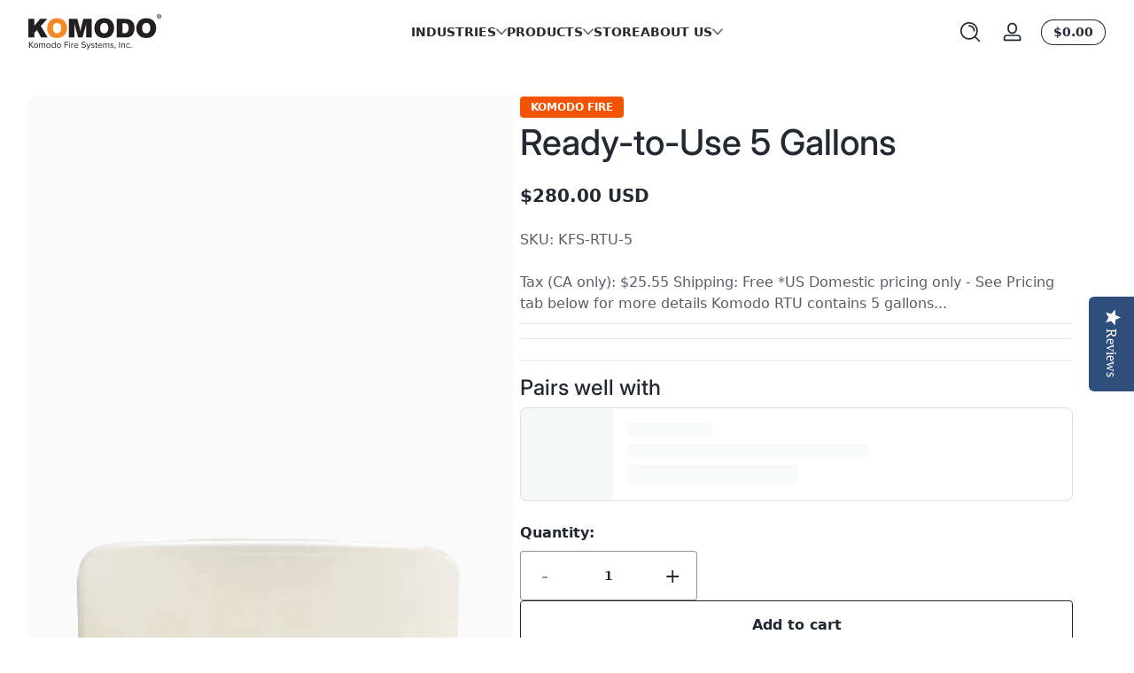

--- FILE ---
content_type: text/css
request_url: https://komodo-fire.com/cdn/shop/t/13/assets/style.css?v=104381521497732927681745381933
body_size: 12802
content:
@charset "UTF-8";.no-js:not(html),.no-js-inline,html.no-js .no-js-hidden{display:none!important}html.no-js .no-js{display:block!important}html.no-js .no-js-inline{display:inline-block!important}.page-width{max-width:var(--page-width, 1400px);margin:0 auto;padding-left:1.5rem;padding-right:1.5rem}@media screen and (min-width: 750px){.page-width{padding-left:2rem;padding-right:2rem}}@media screen and (min-width: 750px){.page-width.width--narrow{padding-left:9rem;padding-right:9rem}}@media screen and (min-width: 1200px){.page-width.width--narrow{max-width:72.6rem;padding-left:0;padding-right:0}}.full-width{width:100%}.full-height{height:100%}[hidden],.hidden{display:none!important}[aria-hidden=true] a,[aria-hidden=true] button,[aria-hidden=true] input,[aria-hidden=true] textarea,[aria-hidden=true] select{visibility:hidden;pointer-events:none}@media screen and (max-width: 749px){.small-hide{display:none!important}}@media screen and (min-width: 750px) and (max-width: 1199px){.medium-hide{display:none!important}}@media screen and (min-width: 1200px){.large-up-hide{display:none!important}}a:empty,ul:empty,dl:empty,div:empty,section:empty,article:empty,p:empty,h1:empty,h2:empty,h3:empty,h4:empty,h5:empty,h6:empty{display:none}.visually-hidden{position:absolute!important;overflow:hidden;width:1px;height:1px;margin:-1px;padding:0;border:0;clip:rect(0 0 0 0);word-wrap:normal!important}.visibility-hidden{visibility:hidden}@media screen and (max-width: 749px){.visually-hidden-mobile{position:absolute!important;overflow:hidden;width:1px;height:1px;margin:-1px;padding:0;border:0;clip:rect(0 0 0 0);word-wrap:normal!important}}.overflow-hidden,.overflow-hidden-mobile,.overflow-hidden-tablet,.overflow-hidden-desktop{overflow:hidden}@media screen and (min-width: 750px){.overflow-hidden-mobile{overflow:auto}}@media screen and (min-width: 1200px){.overflow-hidden-tablet{overflow:auto}}.d-block,deferred-media,product-model{display:block}.d-flex{display:flex;flex-wrap:wrap}.d-inline-flex{display:inline-flex;flex-wrap:wrap}.gap-1{gap:.25rem}.gap-2{gap:.5rem}.gap-3{gap:.75rem}.gap-4{gap:1rem}.gap-5{gap:1.25rem}.gap-6{gap:1.5rem}.gap-7{gap:1.75rem}.gap-8{gap:2rem}.align-items-start{align-items:flex-start!important}.align-items-center{align-items:center!important}.align-items-end{align-items:flex-end!important}.justify-content-start,.justify-content-left{justify-content:flex-start!important}.justify-content-center{justify-content:center!important}.justify-content-end,.justify-content-right{justify-content:flex-end!important}.justify-content-space{justify-content:space-between!important}@media screen and (max-width: 749px){.small-align-items-start{align-items:flex-start!important}.small-align-items-center{align-items:center!important}.small-align-items-end{align-items:flex-end!important}.small-justify-content-start{justify-content:flex-start!important}.small-justify-content-center{justify-content:center!important}.small-justify-content-end{justify-content:flex-end!important}.small-justify-content-space{justify-content:space-between!important}}.position-container{display:flex}.position-container.position--top-left{align-items:flex-start;justify-content:flex-start}.position-container.position--top-center{align-items:flex-start;justify-content:center}.position-container.position--top-right{align-items:flex-start;justify-content:flex-end}.position-container.position--middle-left{align-items:center;justify-content:flex-start}.position-container.position--middle-center{align-items:center;justify-content:center}.position-container.position--middle-right{align-items:center;justify-content:flex-end}.position-container.position--bottom-left{align-items:flex-end;justify-content:flex-start}.position-container.position--bottom-center{align-items:flex-end;justify-content:center}.position-container.position--bottom-right{align-items:flex-end;justify-content:flex-end}@media screen and (max-width: 749px){.position-container.position--top-left,.position-container.position--top-center,.position-container.position--top-right,.position-container.position--middle-left,.position-container.position--middle-center,.position-container.position--middle-right,.position-container.position--bottom-left,.position-container.position--bottom-center,.position-container.position--bottom-right{justify-content:center}.position-container.position-mobile--top-left{align-items:flex-start;justify-content:flex-start}.position-container.position-mobile--top-center{align-items:flex-start;justify-content:center}.position-container.position-mobile--top-right{align-items:flex-start;justify-content:flex-end}.position-container.position-mobile--middle-left{align-items:center;justify-content:flex-start}.position-container.position-mobile--middle-center{align-items:center;justify-content:center}.position-container.position-mobile--middle-right{align-items:center;justify-content:flex-end}.position-container.position-mobile--bottom-left{align-items:flex-end;justify-content:flex-start}.position-container.position-mobile--bottom-center{align-items:flex-end;justify-content:center}.position-container.position-mobile--bottom-right{align-items:flex-end;justify-content:flex-end}}.ms-auto{margin-left:auto}.me-auto{margin-right:auto}.mx-auto{margin-left:auto;margin-right:auto}.ps-0{padding-left:0!important}.pe-0{padding-right:0!important}.pt-0{padding-top:0!important}.pb-0{padding-bottom:0!important}.ms-0{margin-left:0!important}.me-0{margin-right:0!important}.mt-0{margin-top:0!important}.mb-0{margin-bottom:0!important}.ps-1{padding-left:.5rem!important}.pe-1{padding-right:.5rem!important}.pt-1{padding-top:.5rem!important}.pb-1{padding-bottom:.5rem!important}.ms-1{margin-left:.5rem!important}.me-1{margin-right:.5rem!important}.mt-1{margin-top:.5rem!important}.mb-1{margin-bottom:.5rem!important}.ps-2{padding-left:1rem!important}.pe-2{padding-right:1rem!important}.pt-2{padding-top:1rem!important}.pb-2{padding-bottom:1rem!important}.ms-2{margin-left:1rem!important}.me-2{margin-right:1rem!important}.mt-2{margin-top:1rem!important}.mb-2{margin-bottom:1rem!important}.ps-3{padding-left:1.5rem!important}.pe-3{padding-right:1.5rem!important}.pt-3{padding-top:1.5rem!important}.pb-3{padding-bottom:1.5rem!important}.ms-3{margin-left:1.5rem!important}.me-3{margin-right:1.5rem!important}.mt-3{margin-top:1.5rem!important}.mb-3{margin-bottom:1.5rem!important}.ps-4{padding-left:2rem!important}.pe-4{padding-right:2rem!important}.pt-4{padding-top:2rem!important}.pb-4{padding-bottom:2rem!important}.ms-4{margin-left:2rem!important}.me-4{margin-right:2rem!important}.mt-4{margin-top:2rem!important}.mb-4{margin-bottom:2rem!important}.ps-5{padding-left:2.5rem!important}.pe-5{padding-right:2.5rem!important}.pt-5{padding-top:2.5rem!important}.pb-5{padding-bottom:2.5rem!important}.ms-5{margin-left:2.5rem!important}.me-5{margin-right:2.5rem!important}.mt-5{margin-top:2.5rem!important}.mb-5{margin-bottom:2.5rem!important}.ps-6{padding-left:3rem!important}.pe-6{padding-right:3rem!important}.pt-6{padding-top:3rem!important}.pb-6{padding-bottom:3rem!important}.ms-6{margin-left:3rem!important}.me-6{margin-right:3rem!important}.mt-6{margin-top:3rem!important}.mb-6{margin-bottom:3rem!important}*:focus{outline:0;box-shadow:none}*:focus-visible{outline:2px solid rgba(var(--color-outline),.75)!important;box-shadow:0 0 5px 3px rgb(var(--color-outline),.2);outline-offset:3px}*:focus-visible.focus-inset{outline:2px solid rgba(var(--color-outline),.75)!important;box-shadow:0 0 5px 3px rgb(var(--color-outline),.2);outline-offset:-2px}*:focus-visible.focus-none{outline:none!important;box-shadow:none!important}.focused{outline:2px solid rgba(var(--color-outline),.75)!important;box-shadow:0 0 5px 3px rgb(var(--color-outline),.2);outline-offset:3px}.focused.focus-inset{outline:2px solid rgba(var(--color-outline),.75)!important;box-shadow:0 0 5px 3px rgb(var(--color-outline),.2);outline-offset:-2px}.no-js *:focus{outline:2px solid rgba(var(--color-outline),.75)!important;box-shadow:0 0 5px 3px rgb(var(--color-outline),.2);outline-offset:3px}.no-js *:focus.focus-inset{outline:2px solid rgba(var(--color-outline),.75)!important;box-shadow:0 0 5px 3px rgb(var(--color-outline),.2);outline-offset:-2px}.no-js *:focus.focus-none{outline:none!important;box-shadow:none!important}.no-js *:focus:not(:focus-visible){outline:none!important;box-shadow:none!important}.no-js *:focus:not(:focus-visible).focus-inset{outline:none!important;box-shadow:none!important}.gradient{--alpha-background: 1;background:var(--gradient-background, rgba(var(--color-background), var(--alpha-background)));background-attachment:fixed}.background--blur{-webkit-backdrop-filter:blur(1rem);backdrop-filter:blur(1rem)}.background--transparent{background-color:transparent!important}.reverse-color{background-color:rgb(var(--color-foreground))!important;color:rgb(var(--color-background))!important}.isolate{position:relative;z-index:0}.isolate.isolate--higher{z-index:1}body[scroll-y-off]{width:100%;position:fixed}hr{border:none;height:1px;background-color:rgba(var(--color-foreground),.1);display:block;margin:1rem 0}hr.hr--l{margin:2rem 0}.list-unstyled{list-style:none;padding:0;margin:0}.no-pointer-event{pointer-events:none!important}.round{border-radius:9999px;overflow:hidden}.sm-round{border-radius:var(--small-radius);overflow:hidden}.md-round{border-radius:var(--medium-radius);overflow:hidden}.lg-round{border-radius:var(--large-radius);overflow:hidden}.blur{filter:blur(1rem)}.skip-to-content-link:focus{z-index:101;position:inherit;overflow:auto;width:auto;height:auto;clip:auto}::selection{background-color:rgba(var(--color-foreground),.2)}.ratio{position:relative;display:flex;align-items:stretch}.ratio:before{content:"";display:block;width:0;height:0;padding-bottom:var(--ratio-percent)}.icon{width:.875rem;height:auto}.texture-background-image{position:absolute!important;left:0;top:0;right:0;bottom:0;z-index:-1;pointer-events:none}.texture-background-image.background--fixed{clip-path:inset(-1px)}.texture-background-image.background--fixed img,.texture-background-image.background--fixed svg{position:fixed!important}.texture-background-image.background--ambient-move img,.texture-background-image.background--ambient-move svg{animation:ambientMove 30s linear infinite}picture img{width:100%;height:100%}.media{display:block;position:relative;overflow:hidden}.media>:not(.zoom,.button,.deferred-media-poster-button,.loading-overlay-spinner),.media model-viewer{position:absolute;left:0;top:0;width:100%;height:100%}.media img{object-fit:cover;object-position:center center}.media.media--square,.media.media--narrow,.media.media--panoramic,.media.media--landscape,.media.media--portrait,.media.media--adapt{--padding-bottom: 100%}.media.media--square:before,.media.media--narrow:before,.media.media--panoramic:before,.media.media--landscape:before,.media.media--portrait:before,.media.media--adapt:before{content:"";display:block;pointer-events:none;padding-bottom:var(--padding-bottom)}.media.media--adapt{--padding-bottom: var(--ratio-percent, 100%)}.media.media--portrait{--padding-bottom: 125%}.media.media--landscape{--padding-bottom: 62.5%}.media.media--panoramic{--padding-bottom: 56.25%}.media.media--narrow{--padding-bottom: 45%}.media.media--circle{border-radius:9999px;overflow:hidden}.media-poster{width:100%;height:100%;display:flex;align-items:center;justify-content:center;border:none;padding:0}.video-model-media{display:block;position:relative;overflow:hidden}.video-model-media video,.video-model-media iframe,.video-model-media .shopify-model-viewer-ui,.video-model-media model-viewer{position:absolute;left:0;top:0;width:100%;height:100%;object-fit:contain;object-position:center}.video-model-media.media-fit--cover video,.video-model-media.media-fit--cover iframe,.video-model-media.media-fit--cover .shopify-model-viewer-ui,.video-model-media.media-fit--cover model-viewer{object-fit:cover}deferred-media[loaded] .media-poster{filter:blur(1rem)}product-model[loaded] .media-poster{opacity:0}.font-body{font-family:var(--font-body-family),serif!important;font-style:var(--font-body-style)!important;font-weight:var(--font-body-weight)!important;letter-spacing:var(--font-body-letter-spacing)!important}.font-decorative{font-family:var(--font-decorative-family),serif!important;font-style:var(--font-decorative-style)!important;letter-spacing:var(--font-decorative-letter-spacing)!important}b,.font-weight-bold{font-weight:var(--font-body-weight-bold)!important}.font-italic{font-style:italic}.font-size-extra-s{font-size:.5rem!important}.font-size-xxs{font-size:.625rem!important}.font-size-xs{font-size:.75rem!important}.font-size-s{font-size:.875rem!important}.font-size-l{font-size:1.25rem!important}.font-size-xl{font-size:1.5rem!important}.font-size-xxl{font-size:1.75rem!important}.font-size-extra-l{font-size:2rem!important}.letter-space-1{letter-spacing:1px}.letter-space-2{letter-spacing:2px}.letter-space-3{letter-spacing:3px}.lh-0{line-height:0!important}.lh-1{line-height:1}.lh-2{line-height:2}.ln-normal{line-height:normal}.uppercase{text-transform:uppercase!important}.capitalize{text-transform:capitalize!important}.lowercase{text-transform:lowercase!important}.light{opacity:.75!important}.lighter{opacity:.5!important}.underline{text-decoration:underline!important}.line-through{text-decoration:line-through!important}.break{word-break:break-word}s{opacity:.75;font-weight:400}h1,h2,h3,h4,h5,h6,.h0,.h1,.h2,.h3,.h4,.h5,.h6{font-family:var(--font-heading-family),serif;font-style:var(--font-heading-style);letter-spacing:var(--font-header-letter-spacing);font-weight:var(--font-heading-weight);color:inherit;line-height:normal;word-break:normal;margin-block-start:0;margin-block-end:1rem}.hxxl{font-size:4rem}.hxl{font-size:3rem}.h0{font-size:2.25rem}h1,.h1{font-size:2rem}h2,.h2{font-size:1.75rem}h3,.h3{font-size:1.5rem}h4,.h4{font-size:1.25rem}h5,.h5{font-size:1rem}h6,.h6{font-size:.875rem}p{margin-block-start:0;margin-block-end:.5rem}blockquote{font-style:italic;color:rgba(var(--color-foreground),.75);border-left:2px solid rgba(var(--color-foreground),.2);padding-left:1rem}fieldset{border:none;padding:0;margin:0}fieldset legend{padding:0;margin:0;border:none;background:transparent;box-shadow:none}.caption{font-size:.75rem;text-transform:uppercase;color:rgba(var(--color-foreground),.75)}.rte>*:first-child{margin-top:0}.rte>*:last-child{margin-bottom:0}.rte>*:is(p){margin-bottom:1.5rem}.rte>*:is(ul,ol,div){margin-bottom:1rem}.rte h1,.rte h2,.rte h3,.rte h4,.rte h5,.rte h6{margin-bottom:.5rem}.rte table{table-layout:fixed}@media screen and (min-width: 750px){.rte table td{padding-left:1.2rem;padding-right:1.2rem}}.rte img{height:auto;max-width:100%;border-radius:var(--medium-radius)}.rte video,.rte iframe{width:100%;height:auto;border-radius:var(--medium-radius);border:none}.rte iframe{aspect-ratio:16/9}.rte ul,.rte ol{list-style-position:inside;padding-left:2rem}.rte li{list-style:inherit;margin-bottom:.5rem}.rte li p{display:inline}.rte li:last-child{margin-bottom:0}.rte a{--color-opacity: .75;color:rgba(var(--color-foreground),var(--color-opacity));text-decoration:underline;text-underline-offset:3px;text-decoration-thickness:1px;transition:text-decoration-thickness .1s ease}.rte a:hover{--color-opacity: 1;text-decoration-thickness:2px}.rte blockquote{display:inline-flex}.rte blockquote>*{margin:-.5rem 0}.rte:after{clear:both;content:"";display:block}.link{cursor:pointer;display:inline-block;border:none;padding:0;text-decoration:none;color:inherit;background-color:transparent}.link.link-text[aria-disabled=true],.link.link-text[disabled]{opacity:.5}@media (prefers-reduced-motion: reduce){.link.link-text:hover{opacity:.75}}@media (prefers-reduced-motion: no-preference){.link.link-text{position:relative;--underline-scale: 0}.link.link-text:after{content:"";position:absolute;top:auto;left:0;right:0;bottom:-1px;height:1px;width:100%;background:rgba(var(--color-foreground),1);transition:transform .3s cubic-bezier(0,0,.3,1);transform:scaleX(var(--underline-scale));transform-origin:bottom right}.link.link-text:hover{--underline-scale: 1}.link.link-text:hover:after{transform-origin:bottom left}.link.link-text.show-underline{--underline-scale: 1}.link.link-text.show-underline:hover{--underline-scale: 0}}.link.link-full:before{content:"";position:absolute;left:0;top:0;width:100%;height:100%}.link.link-underline:hover{text-decoration:underline}.text-align--left{text-align:left!important}.text-align--center{text-align:center!important}.text-align--right{text-align:right!important}@media screen and (max-width: 749px){.text-align-mobile--left{text-align:left!important}.text-align-mobile--center{text-align:center!important}.text-align-mobile--right{text-align:right!important}}table:not([class]){table-layout:fixed;border-collapse:collapse;border-style:hidden;box-shadow:0 0 0 1px rgba(var(--color-foreground),.2)}table:not([class]) td,table:not([class]) th{padding:1rem;border:1px solid rgba(var(--color-foreground),.2)}table.table-collapse{border-collapse:collapse}details>*{box-sizing:border-box}summary{cursor:pointer;list-style:none}summary::-webkit-details-marker{display:none}.details-disclosure summary{display:flex;align-items:center;justify-content:space-between;gap:1rem;padding:.5rem 0}.details-disclosure summary .icon{flex:0 0 auto;width:.875rem;opacity:.75;transition:transform .3s ease}.details-disclosure .details-disclosure-content{padding:.5rem 0;visibility:hidden;opacity:0}.details-disclosure.has-opened summary .icon{transform:scaleY(-1)}.details-disclosure.has-opened .details-disclosure-content{visibility:visible;opacity:1;animation:slideIn .3s ease}.row{display:flex;flex-wrap:wrap;margin-right:-1.5rem;margin-left:-1.5rem}.col{padding-right:1.5rem;padding-left:1.5rem;flex:1 1 0;width:100%}.col-auto{flex:0 0 auto;width:auto;max-width:100%}.col-1{flex:0 0 8.3333333333%;max-width:8.3333333333%}.col-2{flex:0 0 16.6666666667%;max-width:16.6666666667%}.col-3{flex:0 0 25%;max-width:25%}.col-4{flex:0 0 33.3333333333%;max-width:33.3333333333%}.col-5{flex:0 0 41.6666666667%;max-width:41.6666666667%}.col-6{flex:0 0 50%;max-width:50%}.col-7{flex:0 0 58.3333333333%;max-width:58.3333333333%}.col-8{flex:0 0 66.6666666667%;max-width:66.6666666667%}.col-9{flex:0 0 75%;max-width:75%}.col-10{flex:0 0 83.3333333333%;max-width:83.3333333333%}.col-11{flex:0 0 91.6666666667%;max-width:91.6666666667%}.col-12{flex:0 0 100%;max-width:100%}@media (min-width: 750px){.col-md{flex-basis:0;flex-grow:1;max-width:100%}.col-md-1{flex:0 0 8.3333333333%;max-width:8.3333333333%}.col-md-2{flex:0 0 16.6666666667%;max-width:16.6666666667%}.col-md-3{flex:0 0 25%;max-width:25%}.col-md-4{flex:0 0 33.3333333333%;max-width:33.3333333333%}.col-md-5{flex:0 0 41.6666666667%;max-width:41.6666666667%}.col-md-6{flex:0 0 50%;max-width:50%}.col-md-7{flex:0 0 58.3333333333%;max-width:58.3333333333%}.col-md-8{flex:0 0 66.6666666667%;max-width:66.6666666667%}.col-md-9{flex:0 0 75%;max-width:75%}.col-md-10{flex:0 0 83.3333333333%;max-width:83.3333333333%}.col-md-11{flex:0 0 91.6666666667%;max-width:91.6666666667%}.col-md-12{flex:0 0 100%;max-width:100%}}@media (min-width: 1200px){.col-lg{flex-basis:0;flex-grow:1;max-width:100%}.col-lg-1{flex:0 0 8.3333333333%;max-width:8.3333333333%}.col-lg-2{flex:0 0 16.6666666667%;max-width:16.6666666667%}.col-lg-3{flex:0 0 25%;max-width:25%}.col-lg-4{flex:0 0 33.3333333333%;max-width:33.3333333333%}.col-lg-5{flex:0 0 41.6666666667%;max-width:41.6666666667%}.col-lg-6{flex:0 0 50%;max-width:50%}.col-lg-7{flex:0 0 58.3333333333%;max-width:58.3333333333%}.col-lg-8{flex:0 0 66.6666666667%;max-width:66.6666666667%}.col-lg-9{flex:0 0 75%;max-width:75%}.col-lg-10{flex:0 0 83.3333333333%;max-width:83.3333333333%}.col-lg-11{flex:0 0 91.6666666667%;max-width:91.6666666667%}.col-lg-12{flex:0 0 100%;max-width:100%}}.auto-grid{display:grid;gap:1.25rem;padding:0;grid-template-columns:repeat(auto-fill,minmax(var(--item-min-size, 0),1fr))}.auto-grid .grid-item{min-width:var(--item-min-size, 0);max-width:100%}@media screen and (max-width: 749px){.auto-grid{grid-template-columns:repeat(auto-fill,minmax(var(--item-min-size-mobile, var(--item-min-size, 0)),1fr))}.auto-grid .grid-item{min-width:var(--item-min-size-mobile, var(--item-min-size, 0))}}.shopify-challenge__button,.button{--buttons-radius: var(--small-radius);--border-width: 1px;--border-color: var(--color-button-text);--border-offset: 1px;--border-opacity: .05;--alpha-button-background: 1;--alpha-button-text: 1;position:relative;display:inline-flex;justify-content:center;align-items:center;gap:.5rem;padding:0 2rem;min-height:3rem;min-width:3rem;width:auto;max-width:100%;border:0;border-radius:var(--buttons-radius);font:inherit;font-size:.875rem;font-weight:var(--font-body-weight-bold);line-height:1;text-decoration:none;color:rgba(var(--color-button-text),var(--alpha-button-text));background:rgba(var(--color-button),var(--alpha-button-background));overflow:hidden;-webkit-appearance:none;appearance:none;pointer-events:auto;cursor:pointer}.focus-inset.shopify-challenge__button,.focus-inset.button{--color-outline: var(--color-button-text)}.shopify-challenge__button:after,.button:after{content:"";position:absolute;left:0;top:0;right:0;bottom:0;box-shadow:inset 0 0 0 var(--border-width) rgba(var(--border-color),var(--border-opacity));pointer-events:none;border-radius:var(--buttons-radius);transition:box-shadow .3s ease}.button .icon{width:1.25rem;height:auto;pointer-events:none;flex-shrink:0;flex-grow:0}.button .icon.icon-arrow-right,.button .icon.icon-arrow-left{transition:transform .3s cubic-bezier(0,0,.3,1)}.button:hover .icon-arrow-right{transform:translate(.5rem)}.button:hover .icon-arrow-left{transform:translate(-.5rem)}.button[disabled],.button[aria-disabled=true],.button .disabled{cursor:not-allowed;opacity:.5!important}.button.button--icon{padding:0!important;min-width:3rem;min-height:3rem}.button.button--icon .icon{transition:transform .3s cubic-bezier(0,0,.3,1)}.button.button--icon:hover .icon{transform:scale(1.2)}.button.button--secondary{--border-opacity: 1;--alpha-button-background: 0;--color-button-text: var(--color-secondary-button-text)}.button.button--secondary:not([disabled],[aria-disabled=true]):hover:after{--border-width: 2px}.button.button--tertiary{--border-opacity: 0;--color-button-text: var(--color-foreground);--color-button: var(--color-foreground);--alpha-button-background: .02;text-decoration:underline}.button.button--tertiary:not([disabled],[aria-disabled=true]):hover{--alpha-button-background: .05}.button.button--ethereal{--border-opacity: 0;--color-button-text: var(--color-foreground);--color-button: var(--color-foreground);--alpha-button-background: 0}.button.button--ethereal:not([disabled],[aria-disabled=true]):hover{--alpha-button-text: .5}.button.button--ambient{--color-button-text: var(--color-foreground);--color-button: var(--color-background)}.button.button--ambient-reverse{--color-button-text: var(--color-background);--color-button: var(--color-foreground)}.button.button--float{--color-button-text: var(--color-background);--alpha-button-background: .1;--color-button: var(--color-foreground);--border-opacity: .5;-webkit-backdrop-filter:blur(8px);backdrop-filter:blur(8px)}.button.button--pill{--buttons-radius: 9999px}.button.button--full-width{display:flex;width:100%}.button.button--large{padding:0 4.5rem;min-width:4.5rem;min-height:4.5rem;font-size:1.125rem}.button.button--large .icon{width:1.75rem}.button.button--small{padding:0 1.25rem;min-height:2.25rem;min-width:2.25rem;font-size:.75rem}.button.button--small .icon{width:1rem}.button.button--mini{padding:0 .875rem;min-height:2rem;min-width:2rem;font-size:.625rem;gap:.25rem}.button.button--mini .icon{width:.875rem}.button.button--hover-animate:not([disabled],[aria-disabled=true]){transition:transform .3s cubic-bezier(0,0,.3,1)}.button.button--hover-animate:not([disabled],[aria-disabled=true]):before{content:"";left:0;top:0;right:0;bottom:0;position:absolute;background:rgb(var(--color-button-text));opacity:0;transition:opacity .3s cubic-bezier(0,0,.3,1)}.button.button--hover-animate:not([disabled],[aria-disabled=true]):hover{transform:translateY(-.125rem)}.button.button--hover-animate:not([disabled],[aria-disabled=true]):hover:before{opacity:.2}.button-group{display:inline-flex;align-items:center;gap:.5rem}.button-group.button--multiple{flex-wrap:wrap}.button-group.button--multiple .button{flex:1 1 auto}.button--clear{background:none;color:inherit;border:none;padding:0;margin:0;font-size:inherit;cursor:pointer;-webkit-appearance:none;appearance:none;outline:none}[role=button]{cursor:pointer}.select,.field{--color-input-border: var(--color-foreground);--border-width: 1px;--alpha-input-border: 1;--alpha-input-text: 1;--input-radius: var(--small-radius);position:relative;display:flex;align-items:stretch;gap:.5rem;font-size:1rem;background:rgba(var(--color-background),.1);-webkit-backdrop-filter:blur(1rem);backdrop-filter:blur(1rem);border-radius:var(--input-radius)}.select:after,.field:after{content:"";position:absolute;top:0;right:0;bottom:0;left:0;box-shadow:inset 0 0 0 var(--border-width) rgb(var(--color-input-border));border-radius:var(--input-radius);pointer-events:none;z-index:1;transition:box-shadow .1s ease}.select:hover,.field:hover,.select:has(input:focus,select:focus,textarea:focus),.field:has(input:focus,select:focus,textarea:focus){--border-width: 2px}.field-error.select,.field-error.field{--color-input-border: var(--color-error);--color-background: var(--color-error)}.select .select-select,.field .field-input{-webkit-appearance:none;appearance:none;box-sizing:border-box;position:relative;flex:1 1 auto;color:rgba(var(--color-foreground),var(--alpha-input-text));background:transparent;border-radius:var(--input-radius);height:3rem;width:100%;min-width:8rem;padding:0 1rem;border:0}.select .select-select:focus,.field .field-input:focus,.select .select-select:focus-visible,.field .field-input:focus-visible{outline:none!important;box-shadow:none!important}.select .select-select :disabled,.field .field-input :disabled{background:rgba(var(--color-foreground),.1)}.field .field-input.text-area{padding:1rem;min-height:10rem}.field .field-input.text-area~.field-label{padding:1rem;align-items:flex-start}.field .field-input:not(:placeholder-shown)~.field-label,.field .field-input:-webkit-autofill~.field-label,.field .field-input:focus~.field-label{display:none}.field .field-input:-webkit-autofill~.field-button,.field .field-input:-webkit-autofill~.field-label{color:#000}.field .field-input::-webkit-search-cancel-button{display:none}.field .field-input::placeholder{opacity:0}@media screen and (max-width: 749px){.field .field-input{font-size:16px}}.field .field-label{position:absolute;left:0;top:0;width:100%;height:100%;padding:0 1rem;display:flex;align-items:center;pointer-events:none;color:rgba(var(--color-foreground),.75);font-size:.875rem;line-height:1}.field .field-button{background:none;color:inherit;border:none;margin:0;cursor:pointer;-webkit-appearance:none;appearance:none;height:auto;padding:0 1rem;font-size:.75rem;display:flex;align-items:center;justify-content:center}.field .field-button .icon{width:1.5rem}.field.field--no-border{--border-width: 0;--alpha-input-border: 0;background:rgba(var(--color-foreground),.1)}.field.field--pill{--input-radius: 9999px}.field.field--line{background:none;-webkit-backdrop-filter:none;backdrop-filter:none}.field.field--line:after{box-shadow:inset 0 calc(var(--border-width) * -1) 0 0 rgb(var(--color-input-border))}.field.field--line .field-label,.field.field--line .field-input{padding-left:0}.field.field--line .field-button{padding-right:0}.select .select-select{--alpha-input-text: .75;padding-right:2rem;cursor:pointer}.select .select-select option{-webkit-appearance:none;-moz-appearance:none;appearance:none;background-color:#fff;color:#000;padding:.25rem 1rem}.select .select-select::-ms-expand{display:none}.select .field-button{position:absolute;right:1rem;top:50%;transform:translateY(-50%);bottom:0;pointer-events:none;display:flex}.select .field-button .icon{width:.875rem}.select.select--inline{display:inline-flex;width:auto}.field-line-group{display:flex;align-items:center;justify-content:center;gap:.5rem;flex-wrap:nowrap}.field-line-group>*{flex:1 1 50%}.flexible-group{display:flex;align-items:center;justify-content:center;gap:1rem;flex-wrap:wrap}.flexible-group .field{flex:100 1 auto}.flexible-group .button{flex:1 100 auto}.radio,.checkbox{--border-radius: var(--small-radius);display:flex;align-items:center;gap:.5rem}.radio input,.checkbox input{position:absolute;opacity:0;z-index:-1;margin:0;padding:0}.radio label,.checkbox label{display:inline-flex;align-items:center;gap:.5rem;word-break:break-word}.radio label .input-face,.checkbox label .input-face{flex:0 0 auto;display:inline-block;width:1.25rem;height:1.25rem;overflow:hidden;position:relative;border-radius:var(--border-radius)}.radio label .input-face:after,.checkbox label .input-face:after{content:"";position:absolute;top:0;right:0;bottom:0;left:0;box-shadow:inset 0 0 0 1px rgba(var(--color-foreground),.4);border-radius:var(--border-radius);pointer-events:none;z-index:1}.radio label .input-face span,.checkbox label .input-face span{position:absolute;left:0;top:0;width:100%;height:100%;--alpha-background: 0;border-radius:var(--border-radius);background:rgba(var(--color-foreground),var(--alpha-background));transition:transform .1s cubic-bezier(0,0,.3,1)}.radio label:hover .input-face span,.checkbox label:hover .input-face span,.radio label:has(input:focus-visible) .input-face span,.checkbox label:has(input:focus-visible) .input-face span{--alpha-background: .2;transform:scale(.6)}.radio label:has(input:checked) .input-face,.checkbox label:has(input:checked) .input-face{--color-pulse: var(--color-foreground);animation:pulse .1s cubic-bezier(0,0,.3,1)}.radio label:has(input:checked) .input-face span,.checkbox label:has(input:checked) .input-face span{--alpha-background: 1;transform:scale(.5)}.radio{--border-radius: 9999px}.search-field .field-button-group{display:flex;align-items:stretch}.search-field .field-button-group .search-button{opacity:.75}.search-field .field-button-group .reset-button{padding:0}.search-field .reset-button{opacity:.5;width:max-content;white-space:nowrap}.search-trending-main{min-height:10rem;overflow:hidden}.search-trending-main .keyword-list{display:flex;flex-wrap:wrap;align-items:center;align-content:flex-start;gap:1rem;row-gap:.5rem;font-size:.875rem;opacity:.75}.search-trending-main .keyword-list .hot{font-weight:var(--font-body-weight-bold)}.search-trending-main .suggest-icon{width:100%;height:15rem}.search-trending-main .search-tips{height:15rem;display:flex;align-items:center;justify-content:center;text-align:center;opacity:.75}.drop-menu{position:relative}.drop-menu.has-opened:not([data-constrain]) .drop-menu-button .icon-caret{transform:scaleY(-1)}.drop-menu.has-opened:not([data-constrain]) .drop-menu-wrapper{visibility:visible;opacity:1;animation:slideIn .3s ease}.drop-menu.has-opened:not([data-constrain]) .drop-menu-wrapper.pop-from--top{animation:slideInFromTop .3s ease}.drop-menu.has-opened:not([data-constrain]) .drop-menu-wrapper.pop-from--left{animation:slideInFromLeft .3s ease}.drop-menu.has-opened:not([data-constrain]) .drop-menu-wrapper.pop-from--right{animation:slideInFromRight .3s ease}.drop-menu.has-opened[data-constrain].position--constrained .drop-menu-button .icon-caret{transform:scaleY(-1)}.drop-menu.has-opened[data-constrain].position--constrained .drop-menu-wrapper{visibility:visible;opacity:1;animation:slideIn .3s ease}.drop-menu.has-opened[data-constrain].position--constrained .drop-menu-wrapper.pop-from--top{animation:slideInFromTop .3s ease}.drop-menu.has-opened[data-constrain].position--constrained .drop-menu-wrapper.pop-from--left{animation:slideInFromLeft .3s ease}.drop-menu.has-opened[data-constrain].position--constrained .drop-menu-wrapper.pop-from--right{animation:slideInFromRight .3s ease}.drop-menu .drop-menu-button{display:flex;align-items:center;justify-content:space-between;gap:.5rem;min-height:3rem;padding:0 1.5rem;--alpha-button-background: 0;background:rgba(var(--color-foreground),var(--alpha-button-background));cursor:pointer;position:relative;border-radius:var(--small-radius)}.drop-menu .drop-menu-button:after{content:"";position:absolute;top:0;right:0;bottom:0;left:0;box-shadow:inset 0 0 0 1px rgb(var(--color-foreground));border-radius:var(--small-radius);pointer-events:none;z-index:1;transition:box-shadow .1s ease}.drop-menu .drop-menu-button:hover:after{box-shadow:inset 0 0 0 2px rgb(var(--color-foreground))}.drop-menu .drop-menu-button:hover{--alpha-button-background: .05}.drop-menu .drop-menu-button .icon-caret{width:.75rem;opacity:.75;transition:transform .3s ease}.drop-menu .drop-menu-wrapper{position:absolute;border-radius:var(--small-radius);top:100%;bottom:auto;left:0;min-width:100%;width:max-content;overflow:hidden;background:rgb(var(--color-background));visibility:hidden;opacity:0;z-index:1;padding:1rem;margin-top:.5rem}.drop-menu .drop-menu-wrapper:after{content:"";position:absolute;top:0;right:0;bottom:0;left:0;box-shadow:inset 0 0 0 1px rgb(var(--color-foreground),.5);border-radius:var(--small-radius);pointer-events:none;z-index:1}.drop-menu .drop-menu-wrapper.pop-from--top{top:auto;bottom:100%;margin-top:0;margin-bottom:.5rem}.drop-menu .drop-menu-wrapper .drop-menu-list{list-style:none;padding:0;margin:0}.quantity{font-size:.875rem;color:rgb(var(--color-foreground));width:12.5rem;display:flex;align-items:stretch;--inputs-border-opacity: .5;--border-radius: var(--small-radius);position:relative;border-radius:var(--border-radius)}.quantity:after{content:"";position:absolute;top:0;right:0;bottom:0;left:0;box-shadow:inset 0 0 0 1px rgba(var(--color-foreground),var(--inputs-border-opacity));border-radius:var(--border-radius);pointer-events:none;z-index:1}.quantity .quantity-input{font-weight:var(--font-body-weight-bold);text-align:center;color:inherit;background:transparent;border:0;padding:0 .5rem;width:100%;flex:1 1 auto;-webkit-appearance:none;appearance:none;-moz-appearance:textfield}.quantity .quantity-input:focus,.quantity .quantity-input:focus-visible{background:rgb(var(--color-background));z-index:2}.quantity .quantity-input::-webkit-outer-spin-button,.quantity .quantity-input::-webkit-inner-spin-button{-webkit-appearance:none;margin:0}.quantity .quantity-button{width:4.5rem;height:4.5rem;flex:0 0 auto;border:0;padding:0;color:inherit;background:transparent;cursor:pointer;display:flex;align-items:center;justify-content:center}.quantity .quantity-button.disabled{cursor:not-allowed;opacity:.5}.title-wrapper{position:relative;padding-top:1rem;margin-bottom:2rem;overflow:hidden}.title-wrapper .text-content{max-width:60rem;display:inline-block}.title-wrapper .water-text{position:absolute;top:0;left:0;width:100%;font-size:5rem;font-weight:900;text-transform:uppercase;color:rgba(var(--color-foreground),.05);line-height:.875;z-index:-1;pointer-events:none}.title-wrapper.title-wrapper--with-bottom{padding-bottom:2rem;border-bottom:1px solid rgba(var(--color-foreground),.2)}@media screen and (max-width: 749px){.title-wrapper .water-text{font-size:3rem}}.has-loading .loading-overlay-spinner{display:none}.has-loading.loading{opacity:.5;pointer-events:none}.has-loading.loading .loading-overlay-spinner{display:inline-flex;line-height:0;align-items:center;justify-content:center}.has-loading.loading .loading-overlay-spinner .spinner{width:1.25rem;height:auto;animation:loading-rotator 1.4s linear infinite}.has-loading.loading .loading-overlay-spinner .spinner circle{stroke-dasharray:280;stroke-dashoffset:0;transform-origin:center;stroke:currentColor;animation:loading-dash 1.4s ease-in-out infinite}.has-loading.loading .loading-hidden{display:none!important}@keyframes loading-rotator{0%{transform:rotate(0)}to{transform:rotate(270deg)}}@keyframes loading-dash{0%{stroke-dashoffset:280}50%{stroke-dashoffset:75;transform:rotate(135deg)}to{stroke-dashoffset:280;transform:rotate(450deg)}}.beauty-scrollbar{scrollbar-width:thin;scrollbar-color:rgba(var(--color-background),.5) rgba(var(--color-foreground),1)}.beauty-scrollbar::-webkit-scrollbar{width:.25rem;height:.25rem}.beauty-scrollbar::-webkit-scrollbar-track{background:rgba(var(--color-foreground),1)}.beauty-scrollbar::-webkit-scrollbar-thumb{background:rgba(var(--color-background),.5);border-radius:var(--small-radius)}.beauty-scrollbar::-webkit-scrollbar-thumb:hover{background:rgba(var(--color-background),.85)}.hidden-scrollbar{scrollbar-width:none}.hidden-scrollbar::-webkit-scrollbar{display:none}.sticky-scroll{display:block;position:relative}.sticky-scroll .sticky-scroll-container{position:sticky;top:0;height:100vh;overflow:hidden}.tool-tip{position:fixed;right:auto;bottom:auto;transform:translate(-50%) translateY(-100%);z-index:103;background-color:rgb(var(--color-foreground));color:rgb(var(--color-background));padding:.5rem 1rem;font-size:.75rem;line-height:normal;font-weight:var(--font-body-weight-bold);border-radius:9999px;width:max-content;max-width:10rem}.tool-tip:after{position:absolute;content:"";height:.5rem;width:.5rem;background:inherit;top:100%;bottom:auto;left:50%;right:auto;transform:translate(-50%) translateY(-50%) rotate(45deg)}.typing-words{position:relative}.typing-words:after{content:"|";margin-left:2px;animation:blink 1s ease infinite}.image-lazy-loading.loading-animation--pixel{image-rendering:pixelated}.image-lazy-loading.loading-animation--pixel.image-lazy-loaded{image-rendering:auto}.image-lazy-loading.loading-animation--breathing:not(.image-lazy-loaded){background-color:rgba(var(--color-foreground),.05);animation:shimmer .8s cubic-bezier(0,0,.3,1) infinite}.image-lazy-loading.loading-animation--breathing.image-lazy-loaded{animation:fadeIn .3s cubic-bezier(.2,0,1,1)}.icon-wrap{display:inline-block;position:relative;padding:.5rem;cursor:pointer;line-height:0;border-radius:9999px;color:rgb(var(--color-foreground));background:rgba(var(--color-foreground),.05)}.icon-wrap.icon-wrap--lage{padding:.75rem}.icon-wrap.icon-wrap--lage .icon{width:1.5rem}.icon-wrap:hover .icon{animation:scaleIn .3s cubic-bezier(0,0,.3,1)}.text-with-icon{display:flex;align-content:center;justify-content:flex-start;gap:.5rem}.text-with-icon.text-icon--inline{display:inline-flex;line-height:0}.text-with-icon .icon{width:.875rem}.text-with-icon.icon--s .icon{width:.75rem}.text-with-icon.icon--l .icon{width:1rem}.text-with-icon.icon--xl .icon{width:1.5rem}.list-social{list-style:none;padding:0;margin:0;display:inline-flex;align-items:center;justify-content:flex-start;flex-wrap:wrap;gap:1rem}.list-social .social-item{padding:.25rem;line-height:0;--icon-width: 2rem;--alpha-border: 0;position:relative;border-radius:var(--small-radius)}.list-social .social-item:after{content:"";position:absolute;top:0;right:0;bottom:0;left:0;box-shadow:inset 0 0 0 1px rgba(var(--color-foreground),var(--alpha-border));border-radius:var(--small-radius);pointer-events:none;z-index:1}.list-social .social-item .icon{width:var(--icon-width)}.list-social .social-item:hover .icon{animation:bounceScale .3s ease}.list-social.social-style--icon .social-item{padding:0}.list-social.social-style--icon .social-item .icon{width:calc(var(--icon-width) * 1.25)}.list-social.social-style--border .social-item{--alpha-border: 1}.list-social.social-style--wrapper .social-item{--alpha-background: .05;background:rgba(var(--color-foreground),var(--alpha-background));--alpha-border: .02}.list-social.social-style--wrapper .social-item:hover{--alpha-background: 1;color:rgb(var(--color-background))}.list-social.social-style--solid .social-item{--alpha-background: 1;color:rgb(var(--color-background));background:rgba(var(--color-foreground),var(--alpha-background))}.list-social.social-style--solid .social-item:hover{--alpha-background: .05;color:rgb(var(--color-foreground))}.placeholder{display:block!important;background:rgba(var(--color-foreground),.05);color:rgba(var(--color-foreground),.6);fill:rgba(var(--color-foreground),.6);border-radius:var(--small-radius);animation:shimmer .8s linear infinite forwards}.placeholder-svg{background:rgba(var(--color-foreground),.2)}.text-content>*{margin-top:0;margin-bottom:0}.text-content>*:not(:first-child){margin-top:1rem}.text-content .text-content-heading{font-size:2rem}.text-content .text-content-heading.heading-size--small{font-size:1.5rem}.text-content .text-content-heading.heading-size--large{font-size:2.5rem}.text-content .text-content-heading.heading-size--super{font-size:6rem;line-height:.875}.text-content .text-content-buttons{margin-top:2rem}@media screen and (max-width: 749px){.text-content .text-content-heading.heading-size--super{font-size:4rem}}@media screen and (min-width: 750px){.text-content.content-width--narrow{max-width:40rem}.text-content.content-width--normal{max-width:60rem}}article,.main-page,[role=main] .shopify-policy__container{line-height:1.6}[role=main] .shopify-policy__container{max-width:60rem}[role=main] .shopify-policy__container .shopify-policy__title{padding:4rem 0}.alert-message{font-size:.875rem;font-weight:var(--font-body-weight-bold);text-align:left;padding:1rem;border-radius:var(--small-radius);background:rgba(var(--color-foreground),.1);color:rgb(var(--color-foreground))}.alert-message .message-list{font-weight:400;padding-left:1rem;margin-top:.5rem;margin-bottom:0}.alert-message .message-list li:not(:last-child){margin-bottom:.5rem}.alert-message.alert-error{--color-foreground: var(--color-error)}.alert-message.alert-success{--color-foreground: var(--color-success)}.alert-message.alert-warning{--color-foreground: var(--color-warning)}.modal{position:fixed;left:0;top:0;right:0;bottom:0;z-index:101;display:none}.modal>.modal-overlay{position:absolute;left:0;top:0;width:100%;height:100%;background:rgba(var(--color-foreground),.1);-webkit-backdrop-filter:blur(.5rem);backdrop-filter:blur(.5rem)}.modal>.modal-inner{overflow:hidden;z-index:1;box-shadow:0 0 1rem rgba(var(--color-shadow),.2);visibility:hidden;opacity:.01;width:45rem;min-height:20rem;position:relative;border-radius:var(--medium-radius)}.modal>.modal-inner:after{content:"";position:absolute;top:0;right:0;bottom:0;left:0;box-shadow:inset 0 0 0 1px rgba(var(--color-foreground),.05);border-radius:var(--medium-radius);pointer-events:none;z-index:1}.modal>.modal-inner .modal-close{position:absolute;right:0;top:0;--color-button: var(--color-background);--alpha-button-background: .2;border-radius:0;z-index:1}.modal>.modal-inner .modal-close .icon{width:1rem}.modal>.modal-inner .modal-content{overflow-y:auto;max-height:calc(100vh - 4rem);padding:3rem 2rem 2rem}@media screen and (min-width: 750px){.modal>.modal-inner{max-width:50rem}}.modal[open]{display:flex;align-items:center;justify-content:center;padding:1rem}.modal[open]>.modal-inner{visibility:visible;animation:slideIn .3s cubic-bezier(0,0,.3,1) forwards}@media (prefers-reduced-motion: reduce){.modal[open]>.modal-inner{opacity:1}}.modal.confirm-modal>.modal-inner{width:20rem;min-height:auto}.modal.drawer>.modal-inner{border-radius:var(--large-radius);width:30rem;height:100%;padding:1rem 2rem 2rem;display:grid;grid-template-rows:max-content auto}.modal.drawer>.modal-inner .drawer-header{display:flex;align-items:center;justify-content:space-between}.modal.drawer>.modal-inner .drawer-header .drawer-close{margin-left:-1rem}.modal.drawer>.modal-inner .drawer-header .drawer-close .icon{width:1rem}.modal.drawer>.modal-inner .drawer-header .drawer-title{margin-bottom:0;font-size:1rem}.modal.drawer>.modal-inner .drawer-header .drawer-title a{display:inline-flex;align-items:center;gap:.25rem}.modal.drawer>.modal-inner .drawer-header .drawer-title a .icon{width:1rem}.modal.drawer>.modal-inner .drawer-content{overflow-y:hidden}.modal.drawer[open]{justify-content:flex-end}.modal.drawer[open]>.modal-inner{animation:fadeIn .3s cubic-bezier(0,0,.3,1) forwards}.modal.drawer[open].position--left{justify-content:flex-start}.slider .slider-container .slider-wrapper{list-style:none;padding:0;margin:0}.slider .slider-controller{display:none}@media screen and (max-width: 749px){.slider[data-slide-mobile]{display:block;touch-action:pan-y}.slider[data-slide-mobile]>.slider-container{position:relative;overflow:hidden}.slider[data-slide-mobile]>.slider-container>.slider-wrapper{display:flex;align-items:stretch;flex-wrap:nowrap;will-change:transform}.slider[data-slide-mobile]>.slider-container>.slider-wrapper>.slider-slide{position:relative;flex:0 0 auto;width:100%;max-width:100%}.slider[data-slide-mobile]>.slider-container>.slider-wrapper.slider--center{justify-content:center}.slider[data-slide-mobile]>.slider-container>.slider-wrapper.auto-grid>.grid-item{width:var(--item-perfect-size-mobile);height:auto}.slider[data-slide-mobile]>.slider-container.slider--overflow-visible{overflow:visible}.slider[data-slide-mobile] .slider-controller{display:flex;align-items:center;justify-content:center;min-height:3rem;margin-top:1rem}.slider[data-slide-mobile] .slider-controller .slider-nav-buttons{display:none}.slider[data-slide-mobile] .slider-controller .slider-page-dots{list-style:none;padding:0;margin:0;display:none}.slider[data-slide-mobile] .slider-controller.has-dots.has-nav{justify-content:space-between}.slider[data-slide-mobile] .slider-controller.has-dots.has-nav{justify-content:center}.slider[data-slide-mobile] .slider-controller:not(.has-dots){display:none}.slider[data-slide-mobile].slider--installed>.slider-container>.slider-wrapper{justify-content:flex-start}.slider[data-slide-mobile].slider--installed .slider-controller .slider-nav-buttons{display:inline-flex;align-items:center;gap:1rem}.slider[data-slide-mobile].slider--installed .slider-controller .slider-nav-buttons .nav-button .icon{transition:transform .5s cubic-bezier(0,0,.3,1)}.slider[data-slide-mobile].slider--installed .slider-controller .slider-nav-buttons .nav-button.nav-button--prev:hover .icon{transform:translate(-.5rem)}.slider[data-slide-mobile].slider--installed .slider-controller .slider-nav-buttons .nav-button.nav-button--next:hover .icon{transform:translate(.5rem)}.slider[data-slide-mobile].slider--installed .slider-controller .slider-page-dots{display:flex;align-items:center;justify-content:center;gap:.5rem;padding:1rem 0}.slider[data-slide-mobile].slider--installed .slider-controller .slider-page-dots .page-dot{position:relative;overflow:hidden;flex:0 1 auto;width:1.5rem;height:.25rem;border-radius:9999px;background:rgba(var(--color-foreground),.2);cursor:default;transition:width .1s cubic-bezier(0,0,.3,1),transform .1s cubic-bezier(0,0,.3,1)}.slider[data-slide-mobile].slider--installed .slider-controller .slider-page-dots .page-dot.current{width:3rem}.slider[data-slide-mobile].slider--installed .slider-controller .slider-page-dots .page-dot.current:after{content:"";position:absolute;left:0;top:0;width:100%;height:100%;background:rgb(var(--color-foreground))}.slider[data-slide-mobile].slider--installed .slider-controller .slider-page-dots:hover .page-dot{transform:scaleY(2.4)}.slider[data-slide-mobile].slider--installed[data-draggable] .slider-container{cursor:grab}.slider[data-slide-mobile].slider--installed[data-draggable]:active .slider-container{cursor:grabbing}.slider[data-slide-mobile].slider--installed[data-draggable].slider--is-dragging .slider-container .slider-slide{pointer-events:none;-webkit-user-select:none;user-select:none}.slider[data-slide-mobile].slider--installed[data-autoplay]:not([editor-selected]) .page-dot.current:after{animation:growWidth var(--slide-interval) linear}.slider[data-slide-mobile].slider--installed[data-autoplay]:not([editor-selected]):not(.slider--is-playing) .page-dot.current:after{animation-play-state:paused}.slider[data-slide-mobile][data-layout-vertical]>.slider-container>.slider-wrapper{flex-direction:column;height:100%}.slider[data-slide-mobile][data-layout-vertical]>.slider-container>.slider-wrapper.auto-grid>.grid-item{width:auto;height:var(--item-perfect-size-mobile)}}@media screen and (min-width: 750px){.slider[data-slide-desktop]{display:block;touch-action:pan-y}.slider[data-slide-desktop]>.slider-container{position:relative;overflow:hidden}.slider[data-slide-desktop]>.slider-container>.slider-wrapper{display:flex;align-items:stretch;flex-wrap:nowrap;will-change:transform}.slider[data-slide-desktop]>.slider-container>.slider-wrapper>.slider-slide{position:relative;flex:0 0 auto;width:100%;max-width:100%}.slider[data-slide-desktop]>.slider-container>.slider-wrapper.slider--center{justify-content:center}.slider[data-slide-desktop]>.slider-container>.slider-wrapper.auto-grid>.grid-item{width:var(--item-perfect-size);height:auto}.slider[data-slide-desktop]>.slider-container.slider--overflow-visible{overflow:visible}.slider[data-slide-desktop] .slider-controller{display:flex;align-items:center;justify-content:center;min-height:3rem;margin-top:1rem}.slider[data-slide-desktop] .slider-controller .slider-nav-buttons{display:none}.slider[data-slide-desktop] .slider-controller .slider-page-dots{list-style:none;padding:0;margin:0;display:none}.slider[data-slide-desktop] .slider-controller.has-dots.has-nav{justify-content:space-between}.slider[data-slide-desktop].slider--installed>.slider-container>.slider-wrapper{justify-content:flex-start}.slider[data-slide-desktop].slider--installed .slider-controller .slider-nav-buttons{display:inline-flex;align-items:center;gap:1rem}.slider[data-slide-desktop].slider--installed .slider-controller .slider-nav-buttons .nav-button .icon{transition:transform .5s cubic-bezier(0,0,.3,1)}.slider[data-slide-desktop].slider--installed .slider-controller .slider-nav-buttons .nav-button.nav-button--prev:hover .icon{transform:translate(-.5rem)}.slider[data-slide-desktop].slider--installed .slider-controller .slider-nav-buttons .nav-button.nav-button--next:hover .icon{transform:translate(.5rem)}.slider[data-slide-desktop].slider--installed .slider-controller .slider-page-dots{display:flex;align-items:center;justify-content:center;gap:.5rem;padding:1rem 0}.slider[data-slide-desktop].slider--installed .slider-controller .slider-page-dots .page-dot{position:relative;overflow:hidden;flex:0 1 auto;width:1.5rem;height:.25rem;border-radius:9999px;background:rgba(var(--color-foreground),.2);cursor:default;transition:width .1s cubic-bezier(0,0,.3,1),transform .1s cubic-bezier(0,0,.3,1)}.slider[data-slide-desktop].slider--installed .slider-controller .slider-page-dots .page-dot.current{width:3rem}.slider[data-slide-desktop].slider--installed .slider-controller .slider-page-dots .page-dot.current:after{content:"";position:absolute;left:0;top:0;width:100%;height:100%;background:rgb(var(--color-foreground))}.slider[data-slide-desktop].slider--installed .slider-controller .slider-page-dots:hover .page-dot{transform:scaleY(2.4)}.slider[data-slide-desktop].slider--installed[data-draggable] .slider-container{cursor:grab}.slider[data-slide-desktop].slider--installed[data-draggable]:active .slider-container{cursor:grabbing}.slider[data-slide-desktop].slider--installed[data-draggable].slider--is-dragging .slider-container .slider-slide{pointer-events:none;-webkit-user-select:none;user-select:none}.slider[data-slide-desktop].slider--installed[data-autoplay]:not([editor-selected]) .page-dot.current:after{animation:growWidth var(--slide-interval) linear}.slider[data-slide-desktop].slider--installed[data-autoplay]:not([editor-selected]):not(.slider--is-playing) .page-dot.current:after{animation-play-state:paused}.slider[data-slide-desktop][data-layout-vertical]>.slider-container>.slider-wrapper{flex-direction:column;height:100%}.slider[data-slide-desktop][data-layout-vertical]>.slider-container>.slider-wrapper.auto-grid>.grid-item{width:auto;height:var(--item-perfect-size)}}.scrollable-content{position:relative;display:block;z-index:1;overflow:hidden;touch-action:pan-y}.scrollable-content .scrollable-buttons{position:absolute;left:0;top:50%;width:100%;transform:translateY(-50%);display:flex;align-items:center;justify-content:space-between;gap:2rem;pointer-events:none}.scrollable-content .scrollable-buttons .nav-button[disabled]{visibility:hidden}.scrollable-content .scrollable-buttons .nav-button .icon{transition:transform .5s cubic-bezier(0,0,.3,1)}.scrollable-content .scrollable-buttons .nav-button:hover.nav-button--next .icon{transform:translate(.5rem)}.scrollable-content .scrollable-buttons .nav-button:hover.nav-button--prev .icon{transform:translate(-.5rem)}.scrollable-content.scrollable--overflow-visible{overflow:visible}.scrollable-content.scrollable--installed .scrollable-content-wrapper{justify-content:flex-start!important}.scrollable-content.scrollable--installed[data-draggable]{cursor:grab}.scrollable-content.scrollable--installed[data-draggable]:active{cursor:grabbing}.scrollable-content.scrollable--installed[data-draggable].scrollable--is-dragging .scrollable-content-wrapper{pointer-events:none;-webkit-user-select:none;user-select:none}.tab-panel .tab-panel-tabs{list-style:none;padding:0;margin:0;display:flex;align-items:center;justify-content:start;gap:1rem}.tab-panel .tab-panel-tabs.tabs-alignment--left{justify-content:flex-start}.tab-panel .tab-panel-tabs.tabs-alignment--center{justify-content:center}.tab-panel .tab-panel-tabs.tabs-alignment--right{justify-content:flex-end}.tab-panel .tab-panel-tabs .tab{cursor:pointer}.tab-panel .tab-panel-panels .panel[aria-hidden=true]{display:none!important}#toasts-container{position:fixed;z-index:102;padding:1rem;right:0;bottom:0;height:auto;width:auto;max-width:100%;max-height:100%;display:flex;flex-direction:column;gap:.5rem}#toasts-container .toast{padding:.5rem 1rem;border-radius:var(--small-radius);position:relative;display:flex;align-items:center;gap:.5rem;--color-background: #7eecf8;--color-foreground: #000000;background:var(--color-background);color:var(--color-foreground);animation:slideIn .3s cubic-bezier(0,0,.3,1)}#toasts-container .toast:before{content:"";display:inline-block;height:.5rem;width:.5rem;border-radius:9999px;background:var(--color-foreground)}#toasts-container .toast.type-success{--color-background: #009519;--color-foreground: #ffffff}#toasts-container .toast.type-warning{--color-background: #ffdc2f;--color-foreground: #000000}#toasts-container .toast.type-error{--color-background: #da0b0b;--color-foreground: #ffffff}.badge{position:relative;font-size:.875rem;padding:0 .875rem;height:1.75rem;line-height:1;display:inline-flex;align-items:center;justify-content:center;word-break:break-word;border-radius:9999px}.badge .icon{width:1rem}.badge.sale-badge{background:rgb(var(--sale-badge-background));color:rgb(var(--sale-badge-foreground))}.badge.sold-out-badge{background:rgba(var(--color-foreground),.1);color:rgba(var(--color-foreground),.8)}.badge.gift-badge{background:rgb(var(--gift-badge-background));color:rgb(var(--gift-badge-foreground))}.badge.new-badge{background:rgb(var(--new-badge-background));color:rgb(var(--new-badge-foreground))}.badge.preorder-badge{background:rgb(var(--preorder-badge-background));color:rgb(var(--preorder-badge-foreground))}.badge.limit-edition-badge{background:rgb(var(--color-background));border:1px solid rgb(var(--color-foreground));font-size:.625rem;text-transform:uppercase}.card-badges{display:flex;flex-wrap:wrap;gap:.25rem;align-content:flex-start;align-items:center}.card-badges.position--left{justify-content:flex-start}.card-badges.position--right{justify-content:flex-end}.card-badges.badges--small .badge{font-size:.625rem;padding:0 .5rem;height:1.25rem}.card-badges.badges--small .badge .icon{width:.75rem}.color-swatches{list-style:none;padding:0;margin:0;display:inline-flex;align-items:center;justify-content:flex-start;flex-wrap:wrap;gap:.25rem}.color-swatches .color-swatch{--border-opacity: .05;--border-width: 2px;width:1.5rem;height:1.5rem;padding:.25rem;cursor:default;position:relative;border-radius:9999px}.color-swatches .color-swatch:after{content:"";position:absolute;top:0;right:0;bottom:0;left:0;box-shadow:inset 0 0 0 var(--border-width) rgba(var(--color-foreground),var(--border-opacity));border-radius:9999px;pointer-events:none;z-index:1}.color-swatches .color-swatch .color{display:block;width:100%;height:100%;border-radius:9999px;overflow:hidden}.color-swatches .color-swatch .color:has(img){background:transparent!important}.color-swatches .color-swatch .color:has(img) img{width:100%;height:100%;object-fit:cover;object-position:center}.color-swatches .color-swatch:hover{--border-opacity: .2}.color-swatches .color-swatch.active,.color-swatches .color-swatch:has(input:checked){--border-opacity: 1;--color-pulse: var(--color-foreground);animation:pulse .1s ease}.color-swatches .color-swatch:has(input:disabled,input.disabled) .color{opacity:.5}.color-swatches .color-swatch:has(input:disabled,input.disabled):before{content:"";position:absolute;width:40%;height:1px;top:50%;left:50%;transform:translate(-50%);background:rgb(var(--color-foreground))}.color-swatches .color-swatch:has(input:focus-visible){outline:2px solid rgba(var(--color-outline),.75)!important;box-shadow:0 0 5px 3px rgb(var(--color-outline),.2);outline-offset:3px}.color-swatches.swatch-type--image .color-swatch{width:2.4rem;height:2.4rem}.price{display:inline-flex;align-items:center;justify-content:space-between;flex-wrap:wrap;line-height:normal;color:rgb(var(--color-foreground))}.price .price-container{display:inline-flex;align-items:center;flex-wrap:wrap;gap:.5rem}.price .price-container .unit-price{padding:.25rem .5rem;line-height:1;border-radius:9999px;background:rgba(var(--color-foreground),.75);color:rgb(var(--color-background));font-size:.75rem}image-magnify{display:block;cursor:zoom-in}image-magnify img{width:100%;height:100%;-webkit-user-select:none;user-select:none;pointer-events:none}image-magnify.image-zoom-in{cursor:zoom-out}.main-page__wrapper,.shopify-email-marketing-confirmation__container,.shopify-policy__container,.shopify-challenge__container{padding-top:3rem;padding-bottom:3rem}.paginate-content--empty{padding:10rem 0;text-align:center}.paginate-content--empty .empty-title{opacity:.5}.breadcrumb{width:100%}.breadcrumb .breadcrumb-wrapper{list-style:none;padding:0;margin:0;display:inline-flex;flex-wrap:wrap;align-items:center;justify-content:center}.breadcrumb .breadcrumb-wrapper .breadcrumb-item{display:flex;align-items:center}.breadcrumb .breadcrumb-wrapper .breadcrumb-item.page-current a{opacity:.75}.breadcrumb .breadcrumb-wrapper .breadcrumb-item:not(:last-child):after{content:"/";display:inline-block;margin:0 .5rem}.banner{position:relative;display:flex;align-items:stretch}.banner .banner-content{width:100%}.banner:before{content:"";display:block;width:0}.banner.banner--adapt{height:100%}.banner.banner--adapt.banner--placeholder:before{padding-bottom:40rem}.banner.banner--small:before{padding-bottom:30rem}.banner.banner--medium:before{padding-bottom:40rem}.banner.banner--large:before{padding-bottom:50rem}@media screen and (min-width: 750px){.banner.banner--small:before{padding-bottom:40rem}.banner.banner--medium:before{padding-bottom:50rem}.banner.banner--large:before{padding-bottom:60rem}}.icon-list{list-style:none;padding:0;margin:0;display:flex;align-items:center;justify-content:space-around;flex-wrap:wrap;gap:1rem;line-height:0}.icon-list li .icon,.icon-list li .media{width:1.75rem}.icon-list li:hover .icon,.icon-list li:hover .media{animation:bounceScale .3s cubic-bezier(0,0,.3,1)}.discount-code{padding:.5rem 1rem;border:1px dashed rgb(var(--color-foreground),.5);border-radius:9999px;display:inline-flex;align-items:center;gap:.5rem;font-size:.875rem;--alpha-background: 0;background:rgba(var(--color-foreground),var(--alpha-background))}.discount-code:hover{--alpha-background: .2}.featured-card .featured-header{display:flex;align-items:center;justify-content:space-between;margin-bottom:.5rem}.featured-card .slider-wrapper{gap:1rem}@media screen and (forced-colors: active){body{--color-background: Canvas;--color-foreground: CanvasText}h1,h2,h3,h4,h5,h6,p{color:CanvasText}a{color:LinkText}a:hover,a:focus{background-color:LinkText;color:Canvas;outline:1px solid LinkText}button,.button,input[type=button],input[type=submit],input[type=reset]{--color-button: ButtonFace;--color-button-text: ButtonText;border:2px solid ButtonText}button:hover,button:focus,.button:hover,.button:focus,input[type=button]:hover,input[type=button]:focus,input[type=submit]:hover,input[type=submit]:focus,input[type=reset]:hover,input[type=reset]:focus{--color-button: Highlight;--color-button-text: HighlightText}img{border:2px solid LinkText}table,table th,table td,input,textarea,select{border:1px solid CanvasText}input:focus,textarea:focus,select:focus{outline:1px solid Highlight}}@media (prefers-reduced-motion){.motion-reduce{transition:none!important;animation:none!important}}@media (prefers-reduced-motion: no-preference){@keyframes ambientMove{0%{transform:rotate(0) translate(1em) rotate(0) scale(1.2)}to{transform:rotate(360deg) translate(1em) rotate(-360deg) scale(1.2)}}@keyframes shimmer{0%{opacity:1}50%{opacity:.4}to{opacity:1}}@keyframes slideIn{0%{transform:translateY(2rem);opacity:.01}to{transform:translateY(0);opacity:1}}@keyframes slideInFromTop{0%{opacity:.01;transform:translateY(-2rem)}to{opacity:1;transform:translate(0)}}@keyframes slideInFromLeft{0%{opacity:.01;transform:translate(-5rem)}to{opacity:1;transform:translate(0)}}@keyframes slideInFromRight{0%{opacity:.01;transform:translate(5rem)}to{opacity:1;transform:translate(0)}}@keyframes slideUpDown{0%{transform:translateY(0);opacity:1}50%{transform:translateY(-100%);opacity:0}51%{transform:translateY(100%)}to{transform:translateY(0);opacity:1}}@keyframes fadeIn{0%{opacity:.01}to{opacity:1}}@keyframes fadeOut{0%{opacity:1}to{opacity:.01}}@keyframes scaleIn{0%{transform:scale(.1);opacity:.01}to{transform:scale(1);opacity:1}}@keyframes scaleDown{0%{transform:scale(1.5);opacity:.01}to{transform:scale(1);opacity:1}}@keyframes rotateIn{0%{transform:rotate(-180deg) scale(.1);opacity:0}to{transform:rotate(0) scale(1);opacity:1}}@keyframes bounceScale{0%{transform:scale(1)}50%{transform:scale(1.25)}to{transform:scale(1)}}@keyframes pulse{0%{box-shadow:0 0 rgba(var(--color-pulse),.5)}to{box-shadow:0 0 0 .5rem rgba(var(--color-pulse),0)}}@keyframes scaleUp{0%{transform:scale(1)}to{transform:scale(1.05)}}@keyframes shrinkSlightly{0%{transform:scale(1.05)}to{transform:scale(1)}}@keyframes bounceUp{0%,to{transform:translateY(0)}50%{transform:translateY(-2rem)}}@keyframes bounceDown{0%,to{transform:translateY(0)}50%{transform:translateY(2rem)}}@keyframes bounceRight{0%,to{transform:translate(0)}50%{transform:translate(1rem)}}@keyframes bounceLeft{0%,to{transform:translate(0)}50%{transform:translate(-1rem)}}@keyframes blink{50%{opacity:0}}@keyframes growWidth{0%{transform:scaleX(0);transform-origin:left}to{transform:scaleX(1);transform-origin:left}}@keyframes growWidthFromRight{0%{transform:scaleX(0);transform-origin:right}to{transform:scaleX(1);transform-origin:right}}@keyframes pushInFromLeft{0%{transform:translate(-100%)}to{transform:translate(0)}}@keyframes pushInFromRight{0%{transform:translate(100%)}to{transform:translate(0)}}@keyframes pushOutToLeft{0%{transform:translate(0)}to{transform:translate(-100%)}}@keyframes pushOutToRight{0%{transform:translate(0)}to{transform:translate(100%)}}}@media (prefers-reduced-motion: reduce){*{transition:none!important;animation:none!important}}.scroll-trigger{visibility:hidden;opacity:.01}.scroll-trigger:not(.scroll-trigger--offscreen){visibility:visible}@media (prefers-reduced-motion){.scroll-trigger:not(.scroll-trigger--offscreen){opacity:1}}@media (prefers-reduced-motion: no-preference){.scroll-trigger:not(.scroll-trigger--offscreen).animate--slide-in{animation:slideIn .8s cubic-bezier(0,0,.3,1) forwards;animation-delay:calc(var(--animation-order) * .15s)}.scroll-trigger:not(.scroll-trigger--offscreen).animate--left-in{animation:slideInFromLeft .5s cubic-bezier(0,0,.3,1) forwards;animation-delay:calc(var(--animation-order) * .15s)}.scroll-trigger:not(.scroll-trigger--offscreen).animate--right-in{animation:slideInFromRight .5s cubic-bezier(0,0,.3,1) forwards;animation-delay:calc(var(--animation-order) * .15s)}.scroll-trigger:not(.scroll-trigger--offscreen).animate--fade-in{animation:fadeIn 1.2s cubic-bezier(0,0,.3,1) forwards;animation-delay:calc(var(--animation-order) * .15s)}.scroll-trigger:not(.scroll-trigger--offscreen).animate--scale-in{animation:scaleDown .3s cubic-bezier(0,0,.3,1) forwards;animation-delay:calc(var(--animation-order) * .15s)}}@media (prefers-reduced-motion: no-preference) and (hover: hover) and (min-width: 750px){.hover-trigger .animate-scale-up{transition:transform .8s cubic-bezier(0,0,.3,1)}.hover-trigger .animate--fade-in{visibility:hidden;opacity:0;transition:opacity .8s cubic-bezier(0,0,.3,1)}.hover-trigger .animate--fade-out{visibility:visible;opacity:1;transition:opacity .8s cubic-bezier(0,0,.3,1)}.hover-trigger:hover .animate-scale-up{transform:scale(1.05)}.hover-trigger:hover .animate--fade-in{visibility:visible;opacity:1}.hover-trigger:hover .animate--fade-out{visibility:hidden;opacity:0}}.section-header{z-index:3}.section-header .header-wrapper{display:block;position:relative}.section-header .header-wrapper .header{--alpha-shadow: 0;--alpha-border: .05;box-shadow:0 .25rem .5rem rgba(var(--color-shadow),var(--alpha-shadow))}.header-main{display:grid;grid-template-areas:"left-area heading icons";grid-template-columns:auto auto 1fr;gap:1rem;align-items:center;z-index:1;min-height:4rem;padding-top:.25rem;padding-bottom:.25rem}.header-main .header-left-area{grid-area:left-area;height:100%;display:flex;align-items:center;justify-content:flex-start}.header-heading{width:max-content;line-height:0;grid-area:heading;justify-self:center;transition:transform .3s cubic-bezier(0,0,.3,1);transform-origin:left center}.header-heading .header-heading-logo-wrapper{width:100%;display:inline-block}.header-heading .header-heading-logo-wrapper .header-heading-logo{max-width:100%;width:var(--logo-width-mobile, 100px);height:auto}.header-heading .header-heading-logo-wrapper .header-heading-logo.transparent-logo,.header-main .search-wrapper,.header-main .header-menu-nav{display:none}.header-icons{display:flex;grid-area:icons;justify-self:end}.header-icons .header-icon{display:flex;align-items:center;justify-content:center;min-width:3rem;height:4rem;padding:0;cursor:pointer}.header-icons .header-icon .icon{flex:0 0 auto;width:1.5rem;transition:transform .3s ease}.header-icons .header-icon .cart-count-bubble{text-align:center;font-size:.875rem;font-weight:var(--font-body-weight-bold)}.header-icons .header-icon .cart-count-bubble span[aria-hidden=true]{display:inline-block}.header-icons .header-icon .cart-count-bubble.bubble-style--cart,.header-icons .header-icon .cart-count-bubble.bubble-style--bag{position:relative;line-height:0}.header-icons .header-icon .cart-count-bubble.bubble-style--cart span[aria-hidden=true],.header-icons .header-icon .cart-count-bubble.bubble-style--bag span[aria-hidden=true]{position:absolute;top:0;left:100%;font-size:.75rem}.header-icons .header-icon .cart-count-bubble.bubble-style--cart span[aria-hidden=true]{margin-left:-6px;margin-top:4px}.header-icons .header-icon .cart-count-bubble.bubble-style--bag span[aria-hidden=true]{line-height:normal;top:auto;bottom:0;margin-left:.125rem}.header-icons .header-icon .cart-count-bubble.bubble-style--frame{min-width:3rem;padding:.25rem .875rem;margin-left:.5rem;position:relative;border-radius:9999px}.header-icons .header-icon .cart-count-bubble.bubble-style--frame:after{content:"";position:absolute;top:0;right:0;bottom:0;left:0;box-shadow:inset 0 0 0 1px rgb(var(--color-foreground));border-radius:9999px;pointer-events:none;z-index:1}.header-icons .header-icon .cart-count-bubble.bubble-style--frame:hover span[aria-hidden=true]{animation:slideUpDown .3s cubic-bezier(0,0,.3,1) forwards}.header-icons .header-icon .cart-count-bubble.bubble-style--text{min-width:3rem;margin-left:.5rem;font-size:1rem}.header-icons .header-icon .cart-count-bubble.bubble-style--text:hover{opacity:.5}.header-icons .header-icon:hover .icon{transform:scale(1.1)}.section-header .header-wrapper .header .header-bottom{display:none}.header-menu-nav .list-menu{list-style:none;padding:0;margin:0}.header-menu-nav .list-menu.list-menu--inline{display:inline-flex;flex-wrap:wrap;column-gap:1.5rem}.header-menu-nav .list-menu.list-menu--inline .header-menu-first-level{display:inline-flex;align-items:center;justify-content:center}.header-menu-nav .list-menu.list-menu--inline .header-menu-first-level .first-level-item{padding:1rem 0;font-size:.875rem;font-weight:var(--font-body-weight-bold);display:flex;align-items:center;gap:.5rem}.header-menu-nav .list-menu.list-menu--disclosure{position:absolute;top:100%;min-width:20rem;width:auto;margin-top:.5rem;border-radius:var(--medium-radius);padding:1rem 0;background:rgb(var(--color-background));box-shadow:0 0 .5rem rgba(var(--color-shadow),.2)}.header-menu-nav .list-menu.list-menu--disclosure.list-menu-second--disclosure{top:0;left:100%;margin-top:0;margin-left:.25rem}.header-menu-nav .list-menu.list-menu--disclosure.list-menu-second--disclosure:before{content:"";position:absolute;width:.25rem;left:auto;top:0;right:100%;bottom:0}.header-menu-nav .list-menu.list-menu--disclosure .list-menu-item{position:relative;padding:.5rem 2rem;display:flex;align-items:center;justify-content:space-between}.header-menu-nav .list-menu.list-menu--disclosure .list-menu-item>drop-menu{width:100%}.header-menu-nav .list-menu.list-menu--disclosure .list-menu-item>drop-menu>details>summary{display:flex;align-items:center;justify-content:space-between;gap:.5rem}.header-menu-nav .list-menu.list-menu--disclosure .list-menu-item>drop-menu>details>summary .icon-caret{width:.875rem;transition:transform .1s cubic-bezier(0,0,.3,1)}.header-menu-nav .list-menu.list-menu--disclosure .list-menu-item>drop-menu>details.has-opened>summary .icon-caret{transform:rotate(-90deg)}.header-menu-nav .list-menu.list-menu--disclosure .list-menu-item.header-menu-second-level>drop-menu[data-hover-open]>details.has-opened>summary{position:relative}.header-menu-nav .list-menu.list-menu--disclosure .list-menu-item.header-menu-second-level>drop-menu[data-hover-open]>details.has-opened>summary:after{content:"";position:absolute;left:100%;top:-100%;height:300%;width:5rem}.header-menu-nav .list-menu.list-menu--disclosure .list-menu-item.header-menu-second-level>drop-menu[data-hover-open]>details.has-opened.position--exceed>summary:after{left:auto;right:100%}.header-menu-nav .list-menu.list-menu--mega{position:absolute;top:100%;left:0;right:0;bottom:auto;max-height:calc(100vh - 8rem);padding:2rem 0;overflow-y:auto;border-bottom:1px solid rgba(var(--color-foreground),.1);--gap-column: 2rem;--gap-row: 2rem}.header-menu-nav .list-menu.list-menu--mega .mega-menu-list{list-style:none;padding:0;margin:0;display:grid;gap:var(--gap-row) var(--gap-column);grid-template-columns:repeat(5,minmax(0,1fr))}.header-menu-nav .list-menu.list-menu--mega .mega-menu-list .mega-menu-item{grid-column:span 1}.header-menu-nav .list-menu.list-menu--mega .mega-menu-list .mega-menu-item .list-menu .list-menu-item{padding:.25rem 0}.header-menu-nav .list-menu.list-menu--mega .mega-menu-list .mega-menu-item .mega-menu-image{--image-ratio: 100%;position:relative;border-radius:var(--medium-radius)}.header-menu-nav .list-menu.list-menu--mega .mega-menu-list .mega-menu-item .mega-menu-image:before{content:"";display:block;width:0;padding-bottom:var(--image-ratio)}.header-menu-nav .list-menu.list-menu--mega .mega-menu-list .mega-menu-item .mega-menu-image .media-content{padding:1rem}.header-menu-nav .list-menu.list-menu--mega .mega-menu-list .mega-menu-item .mega-menu-image .media-content .image-title{padding:1rem 3rem}.header-menu-nav .list-menu.list-menu--mega .mega-menu-list .mega-menu-item .mega-menu-image .media-content .image-title.title-size--small{font-size:1rem}.header-menu-nav .list-menu.list-menu--mega .mega-menu-list .mega-menu-item .mega-menu-image .media-content .image-title.title-size--large{font-size:2rem}.header-menu-nav .list-menu.list-menu--mega .mega-menu-list .mega-menu-item.column-2{grid-column:span 2}.header-menu-nav .list-menu.list-menu--mega .mega-menu-list .mega-menu-item.column-2 .mega-menu-image{--image-ratio: calc((100% - var(--gap-column)) / 2)}.header-menu-nav .list-menu.list-menu--mega .mega-menu-list .mega-menu-item.column-3{grid-column:span 3}.header-menu-nav .list-menu.list-menu--mega .mega-menu-list .mega-menu-item.column-3 .mega-menu-image{--image-ratio: calc((100% - var(--gap-column) * 2) / 3)}.header-menu-nav .list-menu.list-menu--mega .mega-menu-list .mega-menu-item.column-4{grid-column:span 4}.header-menu-nav .list-menu.list-menu--mega .mega-menu-list .mega-menu-item.column-4 .mega-menu-image{--image-ratio: calc((100% - var(--gap-column) * 3) / 4)}.header-menu-nav .list-menu.list-menu--mega .mega-menu-list .mega-menu-item.column-5{grid-column:span 5}.header-menu-nav .list-menu.list-menu--mega .mega-menu-list .mega-menu-item.column-5 .mega-menu-image{--image-ratio: calc((100% - var(--gap-column) * 4) / 5)}.header-menu-nav .list-menu details .header-submenu{visibility:hidden;opacity:0}.header-menu-nav .list-menu details.has-opened>.header-submenu{visibility:visible;opacity:1;animation:slideIn .3s ease}.header-menu-nav .list-menu details.has-opened>.header-submenu.list-menu-second--disclosure{animation:slideInFromLeft .3s ease}.header-menu-nav .list-menu details.has-opened.position--exceed>summary .icon-caret{transform:rotate(90deg)!important}.header-menu-nav .list-menu details.has-opened.position--exceed>.header-submenu{left:auto;right:100%;margin-left:auto;margin-right:.25rem}.section-header .header-wrapper .header .first-level-drop>details>summary .icon-caret{width:.75rem;opacity:.75;transition:transform .1s cubic-bezier(0,0,.3,1)}.section-header .header-wrapper .header .first-level-drop>details.has-opened>summary .icon-caret{transform:scaleY(-1)}.section-header .header-wrapper .header .first-level-drop>details.has-opened.position--exceed>.header-submenu{right:0}.section-header .header-wrapper .header .first-level-drop[data-hover-open]>details.has-opened>summary{position:relative}.section-header .header-wrapper .header .first-level-drop[data-hover-open]>details.has-opened>summary:after{content:"";position:absolute;left:-50%;top:90%;width:200%;min-width:10rem;height:10rem;z-index:1}.section-header .header-wrapper .header .first-level-drop[data-hover-open]>details.has-opened>.header-submenu{z-index:1}.section-header .header-wrapper .header header-drawer .menu-toggle-button{line-height:0}.section-header .header-wrapper .header header-drawer .menu-toggle-button .button .hamburger{transition:transform .3s cubic-bezier(0,0,.3,1);-webkit-user-select:none;user-select:none;width:3rem;height:auto}.section-header .header-wrapper .header header-drawer .menu-toggle-button .button .hamburger .line{fill:none;transition:stroke-dasharray .3s,stroke-dashoffset .3s;stroke:rgb(var(--color-foreground));stroke-width:5.5;stroke-linecap:round}.section-header .header-wrapper .header header-drawer .menu-toggle-button .button .hamburger .line.top{stroke-dasharray:40 139}.section-header .header-wrapper .header header-drawer .menu-toggle-button .button .hamburger .line.bottom{stroke-dasharray:40 180}.section-header .header-wrapper .header .image-title{--alpha-text-background: .8;background:linear-gradient(270deg,rgba(var(--color-background),0),rgba(var(--color-background),var(--alpha-text-background)) 40% 60%,rgba(var(--color-background),0));color:rgb(var(--color-foreground));margin-bottom:0;text-align:center}.section-header .header-wrapper .header .menu-bubble{padding:.125rem .625rem;font-size:.625rem;border-radius:9999px;display:inline-flex;align-items:center;gap:.25rem}.section-header .header-wrapper .header:after{content:"";position:absolute;top:auto;bottom:0;left:0;right:0;height:1px;background:rgba(var(--color-foreground),var(--alpha-border))}@media screen and (max-width: 749px){.section-header .header-wrapper .header .header-main{gap:0}.section-header .header-wrapper .header.header-mobile--center .header-main{grid-template-columns:1fr auto 1fr}.section-header .header-wrapper .header.header-mobile--center .header-main .header-heading{text-align:center;transform-origin:center center}}@media screen and (min-width: 1200px){.section-header .header-wrapper .header .header-main{gap:0}.section-header .header-wrapper .header .header-main .header-left-area{display:none}.section-header .header-wrapper .header .header-main .header-left-area header-drawer{display:none}.section-header .header-wrapper .header .header-main .header-heading .header-heading-logo-wrapper .header-heading-logo{width:var(--logo-width, 100px)}.section-header .header-wrapper .header .header-main .search-wrapper{position:relative;display:flex;align-items:center;height:100%;width:100%;max-width:30rem}.section-header .header-wrapper .header .header-main .search-wrapper .search-form{width:100%}.section-header .header-wrapper .header .header-main .search-wrapper .search-container{display:none;position:absolute;z-index:2;top:100%;left:0;width:100%;height:auto;background:rgb(var(--color-background));padding:1.25rem;border-radius:var(--medium-radius);box-shadow:0 0 .5rem rgba(var(--color-shadow),.2)}.section-header .header-wrapper .header .header-main .search-wrapper.in-focus .search-container{display:block;animation:slideIn .3s cubic-bezier(0,0,.3,1)}.section-header .header-wrapper .header .header-main .search-wrapper.predictive-search-wrapper .predictive-search-main{max-height:var(--result-max-height)}.section-header .header-wrapper .header .header-main .header-menu-nav{display:block;grid-area:navigation}.section-header .header-wrapper .header .header-bottom{display:block}.section-header .header-wrapper .header .header-bottom .header-bottom-wrapper{display:flex;align-items:center;justify-content:space-between;gap:4rem}.section-header .header-wrapper .header .header-bottom .header-bottom-wrapper .header-contact{flex:0 0 auto;font-size:.875rem}.section-header .header-wrapper .header.drawer-menu .header-main{padding-top:.5rem;padding-bottom:.5rem}.section-header .header-wrapper .header.drawer-menu.header--has-menu .header-left-area{display:flex}.section-header .header-wrapper .header.drawer-menu.header--has-menu .header-left-area header-drawer{display:block}.section-header .header-wrapper .header.header--menu-position-bottom.header--has-menu .header-main{border-bottom:1px solid rgba(var(--color-foreground),.2)}.section-header .header-wrapper .header.header--left-left .header-main{grid-template-areas:"heading icons";grid-template-columns:1fr auto}.section-header .header-wrapper .header.header--left-left.header--has-menu .header-main{grid-template-areas:"heading navigation icons";grid-template-columns:auto auto 1fr;gap:2rem}.section-header .header-wrapper .header.header--left-left.header--has-menu.drawer-menu .header-main{grid-template-areas:"left-area heading icons";grid-template-columns:auto 1fr auto;gap:1rem}.section-header .header-wrapper .header.header--left-left.header--has-menu.drawer-menu .header-main .header-heading{justify-self:left}.section-header .header-wrapper .header.header--left-center .header-main{grid-template-areas:"heading icons";grid-template-columns:1fr auto}.section-header .header-wrapper .header.header--left-center .header-main .header-heading{justify-self:flex-start}.section-header .header-wrapper .header.header--left-center.header--has-menu .header-main{grid-template-areas:"heading navigation icons";grid-template-columns:1fr auto 1fr;gap:2rem}.section-header .header-wrapper .header.header--left-center.header--has-menu.drawer-menu .header-main{grid-template-areas:"left-area heading icons";grid-template-columns:auto 1fr auto;gap:1rem}.section-header .header-wrapper .header.header--left-bottom .header-main{grid-template-columns:1fr 2fr 1fr;grid-template-areas:"heading inline-search icons"}.section-header .header-wrapper .header.header--left-bottom .header-main .header-heading{justify-self:flex-start}.section-header .header-wrapper .header.header--left-bottom .header-main .search-wrapper{grid-area:inline-search;justify-self:center}.section-header .header-wrapper .header.header--left-bottom.header--has-menu.drawer-menu .header-main{grid-template-columns:auto 1fr 4fr 2fr;grid-template-areas:"left-area heading inline-search icons";gap:1rem}.section-header .header-wrapper .header.header--center-bottom .header-main{grid-template-areas:"left-area heading icons";grid-template-columns:1fr auto 1fr;gap:2rem}.section-header .header-wrapper .header.header--center-bottom .header-main .header-left-area{display:flex}.section-header .header-wrapper .header.header--center-bottom .header-main .header-left-area .search-wrapper{max-width:25rem}}@media screen and (min-width: 1200px) and (min-width: 750px){.section-header .header-wrapper .header.header--center-bottom .header-main .header-heading{text-align:center;transform-origin:center center}}@media screen and (min-width: 1200px){.section-header .header-wrapper .header.header--center-bottom.drawer-menu .header-main .header-left-area .search-wrapper{margin-left:0}.section-header .header-wrapper .header.header--center-left .header-main{grid-template-areas:"heading icons";grid-template-columns:1fr auto}}@media screen and (min-width: 1200px) and (min-width: 750px){.section-header .header-wrapper .header.header--center-left .header-main .header-heading{text-align:center;transform-origin:center center}}@media screen and (min-width: 1200px){.section-header .header-wrapper .header.header--center-left.header--has-menu .header-main{grid-template-areas:"navigation heading icons";grid-template-columns:1fr auto 1fr;gap:2rem}.section-header .header-wrapper .header.header--center-left.header--has-menu.drawer-menu .header-main{grid-template-areas:"left-area heading icons";grid-template-columns:1fr auto 1fr}}.section-header .header-wrapper.header--background-transparent{height:0}.section-header .header-wrapper.header--background-transparent .header{background:transparent}.section-header .header-wrapper.header--background-transparent .header:before{content:"";position:absolute;left:0;top:0;width:100%;height:100%;z-index:-1;background:var(--gradient-background, rgb(var(--color-background)));transform:scaleY(0);transform-origin:bottom}.section-header .header-wrapper.header--first-level-uppercase .first-level-item{text-transform:uppercase}.section-header.shopify-section-header-sticky{position:sticky;top:0}.section-header.scrolled-past-header sticky-header[data-sticky-type=reduce-logo-size] .header-heading{transform:scale(.75)}.section-header.scrolled-past-header .header{--alpha-shadow: .1;transition:box-shadow .3s .3s cubic-bezier(0,0,.3,1)}.section-header.animate{transition:top .3s ease-out}.section-header.shopify-section-header-hidden{top:calc(-1 * var(--header-height))}.section-header:hover .header-wrapper.header--background-transparent .header:before,.section-header.header--is-active .header-wrapper.header--background-transparent .header:before,.section-header.scrolled-past-header .header-wrapper.header--background-transparent .header:before{transition:transform .3s cubic-bezier(0,0,.3,1);transform:scaleY(1)}.section-header:not(:hover,.header--is-active,.scrolled-past-header) .header-wrapper.header--background-transparent .header{--color-foreground: var(--transparent-foreground-color);--alpha-border: 1}.section-header:not(:hover,.header--is-active,.scrolled-past-header) .header-wrapper.header--background-transparent .header .header-main .header-heading .header-heading-logo-wrapper.has-transparent-logo .header-heading-logo{display:none}.section-header:not(:hover,.header--is-active,.scrolled-past-header) .header-wrapper.header--background-transparent .header .header-main .header-heading .header-heading-logo-wrapper.has-transparent-logo .header-heading-logo.transparent-logo{display:block}.section-header:not(:hover,.header--is-active,.scrolled-past-header) .header-wrapper.header--background-transparent.header--transparent-border-hide .header{--alpha-border: 0}.shopify-payment-button__button--unbranded:not([disabled]){background-color:#fb6b0c}.shopify-payment-button__button--unbranded:hover:not([disabled]){background-color:#fb880c}.section-header .header-wrapper .header:after{display:none}#Slide-template--18240683704475__carousal_3DRHK4-3 .banner-box{margin-left:10%;max-width:680px}.section-template--18240683704475__multicolumn_dAjXMi-margin .card-heading.font-body{font-size:2rem!important}.featured-collection .slider-wrapper{justify-content:center}.bg-light{background-color:#eaebeb!important}.composite-display.bg-light,.composite-display.bg-secondary,.section-multicolumn.bg-light,.section-multicolumn.bg-secondary{padding-top:4rem;padding-bottom:4rem;margin-top:0;margin-bottom:0}.composite-display.bg-light .content-item,.composite-display.bg-secondary .content-item,.section-multicolumn.bg-light .content-item,.section-multicolumn.bg-secondary .content-item{background-color:transparent!important;background:none!important}.composite-display.bg-secondary .text-content,.composite-display.bg-secondary .text-content-caption{color:#fff!important}.icon-cards .card{background:0 0;border:none;margin:1rem 1rem 0}.icon-cards .card .h4,.icon-cards .card h4{color:#ce7d14;font-size:1.5rem;font-weight:400;margin-top:1rem;padding-top:.25rem;border-top:1px solid #4a7c9e}.image-banner__wrapper .banner-content .banner-box .text-content-description,.text-content .text-content-description{font-size:1.8rem}@media screen and (max-width: 749px){.image-banner__wrapper .banner-content .banner-box .text-content-description,.text-content .text-content-description{font-size:1.4rem}.image-banner__wrapper .banner-content .banner-box .text-content-heading,.text-content .text-content-heading{font-size:2rem}}.section-quote .section__wrapper .quote-content{font-size:1.6rem;margin-left:2rem;margin-right:2rem}.image-banner__wrapper .banner-content .banner-box .text-content-description,.image-banner__wrapper .banner-content .banner-box .text-content-heading{text-shadow:#000 4px 4px 6px}#Image-Banner-template--18240683704475__image_banner_8eeEq9 .text-content-heading p:after{content:url(/cdn/shop/files/fireready911-solo-light2-small3.png?v=1740702325);margin-left:auto;margin-right:auto;display:block;text-align:center}.caption{font-size:.95rem}#shopify-section-template--18240683704475__video_banner_WUT8Vn{padding:3rem;background-color:#6c757d!important}.rte li{list-style-type:disc}.abs-bg{position:absolute;top:0;right:0;bottom:0;left:0;background-size:cover!important;background-position:50%}.z-minus1{z-index:-1}#shopify-section-template--18279742013595__custom_liquid_efEpm6 .color-background-1{background:none}.hero-area.hero-fire{min-height:80rem}.hero-area.hero-fire figure{min-height:84rem}figure{display:block}.embed-responsive{position:relative;display:block;width:100%;padding:0;overflow:hidden}.embed-responsive:before{display:block;content:""}.embed-responsive .embed-responsive-item,.embed-responsive embed,.embed-responsive iframe,.embed-responsive object,.embed-responsive video{position:absolute;top:0;bottom:0;left:0;width:100%;height:100%;border:0}.embed-responsive-21by9:before{padding-top:42.85714%}.embed-responsive-16by9:before{padding-top:56.25%}.embed-responsive-4by3:before{padding-top:75%}.embed-responsive-1by1:before{padding-top:100%}.list-no-bullets{list-style-type:none}.list-no-bullets li{list-style-type:none;margin-top:1.5rem;font-size:1.6rem}.market-tile{margin-top:2em;position:relative;height:290px}@media (min-width: 1920px){.market-tile{height:360px}}.market-tile .front{height:100%;overflow:hidden;background:#000}.market-tile .front h2{padding:0 .5rem;text-align:center;font-size:2.5em;font-weight:400;position:absolute;top:50%;left:50%;transform:translate(-50%,-50%);color:#fff;text-shadow:2px 2px #000000;z-index:9;transition:opacity .4s}.market-tile .front img{width:100%;margin:0 auto;opacity:.8}.market-tile .back{background-color:#666;text-align:center}.market-tile .back .back-contents{padding:24px;position:absolute;top:50%;left:50%;width:100%;transform:translate(-50%,-50%);opacity:0;transition:opacity .4s}.market-tile .back .back-contents h2,.market-tile .back .back-contents p{color:#fff}.market-tile .back .back-contents p{line-height:1.4rem}.market-tile .back .back-contents h2{margin-top:.5rem;font-size:2.3rem}.market-tile:hover .front h2{opacity:0}.market-tile:hover .back .back-contents{opacity:1}.market-tile .front{transition:all 1s ease-out}.market-tile:hover .front{filter:brightness(65%)}#shopify-section-template--18240683933851__main .shopify-payment-button__button{height:auto}#shopify-section-template--18240683933851__main li{font-size:1.2rem}#shopify-section-template--18240683933851__main p{font-size:1.4rem}.footer-block.footer-block--image img:after{content:"Revolutionary Non-Toxic Fire Retardant & Suppression"}#shopify-section-template--18240683704475__composite_display_GcihfD .block-item.content-item .text-content{width:75%}@media (max-width: 768px){#shopify-section-template--18240683704475__composite_display_GcihfD .block-item.content-item .text-content{width:100%}}#shopify-section-template--18240683704475__composite_display_GcihfD .text-content-caption.caption{font-size:.9rem}#shopify-section-template--18240683704475__composite_display_GcihfD .text-content-heading.heading-size--large{font-size:2.4rem;width:63%}#shopify-section-template--18240683704475__composite_display_GcihfD .text-content-description{font-size:1.1rem}
/*# sourceMappingURL=/cdn/shop/t/13/assets/style.css.map?v=104381521497732927681745381933 */


--- FILE ---
content_type: text/css
request_url: https://komodo-fire.com/cdn/shop/t/13/assets/component-mini-check.css?v=50817627568826101481739255561
body_size: -258
content:
.product-mini-checkout{position:fixed;z-index:2;left:auto;right:1rem;padding-right:1rem;display:flex;align-items:center;gap:1rem;border-radius:var(--medium-radius);overflow:hidden;background:rgba(var(--color-background),1);box-shadow:0 0 .5rem rgba(var(--color-shadow),.2);visibility:hidden;opacity:.01}.product-mini-checkout .product-image{width:5rem;height:5rem;flex:0 0 auto;padding:var(--card-media-padding-horizontal);--alpha-background: .02;background:rgba(var(--color-foreground),var(--alpha-background))}.product-mini-checkout .product-content{max-width:10rem}.product-mini-checkout .product-content>*:not(:first-child){margin-top:.5rem}.product-mini-checkout .product-content .price{font-weight:var(--font-body-weight-bold)}.product-mini-checkout .button{margin-left:auto}.product-mini-checkout.position--top{top:calc(var(--header-height, 5rem) + 1rem);bottom:auto}.product-mini-checkout.position--bottom{top:auto;bottom:1rem}.product-mini-checkout.active{visibility:visible;animation:slideIn .3s cubic-bezier(0,0,.3,1) forwards}@media (prefers-reduced-motion: reduce){.product-mini-checkout.active{opacity:1}}@media screen and (max-width: 749px){.product-mini-checkout{max-width:calc(100% - 2rem)}}@media screen and (min-width: 750px){.product-mini-checkout{min-width:20rem}}
/*# sourceMappingURL=/cdn/shop/t/13/assets/component-mini-check.css.map?v=50817627568826101481739255561 */


--- FILE ---
content_type: text/css
request_url: https://komodo-fire.com/cdn/shop/t/13/assets/component-product-media-modal.css?v=139044941177610340031739255561
body_size: -161
content:
.product-media-modal{position:fixed;top:0;left:0;right:0;bottom:0;display:none;visibility:hidden;opacity:0;z-index:101}.product-media-modal .modal-close-button{position:absolute;right:.5rem;top:.5rem;z-index:1;--color-button: var(--color-background);--alpha-button-background: .5}.product-media-modal .modal-content{height:100vh}.product-media-modal .modal-content .slider,.product-media-modal .modal-content .slider .slider-container,.product-media-modal .modal-content .slider .slider-container .slider-wrapper,.product-media-modal .modal-content .slider .slider-container .slider-wrapper .modal-media{height:100%}.product-media-modal .modal-content .slider .slider-container .slider-wrapper .modal-media>*{height:100%}.product-media-modal .modal-content .slider .slider-container .slider-wrapper .modal-media img,.product-media-modal .modal-content .slider .slider-container .slider-wrapper .modal-media svg{object-fit:contain}.product-media-modal .modal-content .slider .slider-controller{position:absolute;padding:2rem;width:100%;height:100%;left:0;top:0;pointer-events:none;z-index:1}.product-media-modal .modal-content .slider .slider-controller .slider-nav-buttons{width:100%;justify-content:space-between}.product-media-modal .modal-content .slider .slider-controller .slider-nav-buttons .nav-button{--color-button: var(--color-background);--alpha-button-background: .5}.product-media-modal .modal-content .slider .slider-controller .slider-counter{position:absolute;bottom:2rem;padding:.5rem 2rem;border-radius:9999px;background:rgba(var(--color-background),.8);font-size:.875rem}@media screen and (max-width: 749px){.product-media-modal .modal-content .slider .slider-controller{display:flex!important}}.product-media-modal .modal-tip{position:fixed;bottom:5rem;left:50%;transform:translate(-50%);border-radius:var(--small-radius);padding:.5rem 1rem;background:rgba(var(--color-background),.8);opacity:0;display:flex;align-items:center;gap:.25rem}.product-media-modal .modal-tip .icon{width:1.25rem}.product-media-modal .modal-tip.active{animation:fadeIn .3s .5s cubic-bezier(.4,0,1,1) forwards}.product-media-modal[open]{display:block;visibility:visible;opacity:1}
/*# sourceMappingURL=/cdn/shop/t/13/assets/component-product-media-modal.css.map?v=139044941177610340031739255561 */


--- FILE ---
content_type: text/css
request_url: https://komodo-fire.com/cdn/shop/t/13/assets/section-footer.css?v=15908955210460268511739255562
body_size: 6
content:
.footer .footer-content-top{padding:2rem 0}.footer .footer-content-top .footer-blocks{list-style:none;padding:0;margin:0}.footer .footer-content-top .footer-blocks .footer-block .footer-block-heading{font-size:1rem}.footer .footer-content-top .footer-blocks .footer-block .footer-block-content .list-social .social-item{--icon-width: 1.5rem}.footer .footer-content-top .footer-blocks .footer-block.footer-block--image img,.footer .footer-content-top .footer-blocks .footer-block.footer-block--image svg{height:auto}.footer .footer-content-top .footer-blocks .footer-block.footer-block--image svg{background:rgba(var(--color-foreground),.05)}.footer .footer-content-top .footer-blocks .footer-block.footer-block--image .image-width--small img,.footer .footer-content-top .footer-blocks .footer-block.footer-block--image .image-width--small svg{width:min(40%,20rem)}.footer .footer-content-top .footer-blocks .footer-block.footer-block--image .image-width--medium img,.footer .footer-content-top .footer-blocks .footer-block.footer-block--image .image-width--medium svg{width:min(70%,40rem)}.footer .footer-content-top .footer-blocks .footer-block.footer-block--image .image-width--large img,.footer .footer-content-top .footer-blocks .footer-block.footer-block--image .image-width--large svg{width:min(90%,60rem)}.footer .footer-content-top .footer-blocks .footer-block.footer-block--menu .footer-block-content li:not(:last-child){margin-bottom:.5rem}@media screen and (max-width: 749px){.footer .footer-content-top .footer-blocks .footer-block.footer-block--menu .details-disclosure summary{padding:.25rem 0}}.footer .footer-content-top .footer-blocks .footer-block.footer-block--newsletter .footer-block-content>*:not(:first-child){margin-top:1rem}.footer .footer-content-top .footer-blocks .footer-block.footer-block--brand .footer-block-content>*:not(:first-child){margin-top:.5rem}.footer .footer-content-top .footer-blocks .footer-block.footer-block--brand .footer-block-content>*.list-social,.footer .footer-content-top .footer-blocks .footer-block.footer-block--brand .footer-block-content>*.button-group{margin-top:1rem}.footer .footer-content-top .footer-blocks .footer-block.footer-block--brand .footer-block-content .brand-contact-item .link{display:inline-flex;align-items:center;gap:.5rem}.footer .footer-content-top .footer-blocks .footer-block.footer-block--brand .footer-block-content .brand-contact-item .link .icon{width:1rem}.footer .footer-content-top .footer-blocks .footer-block.footer-block--brand .footer-block-content .download-button .icon{width:1.25rem}.footer .footer-content-top .footer-blocks .footer-block.footer-block--rating .shop-rating-box{position:relative;display:inline-block}.footer .footer-content-top .footer-blocks .footer-block.footer-block--rating .shop-rating-box .rating-bar{padding:.75rem;line-height:0}.footer .footer-content-top .footer-blocks .footer-block.footer-block--rating .shop-rating-box .rating-info{padding:1rem}.footer .footer-content-top .footer-blocks .footer-block.footer-block--rating .shop-rating-box .rating-info .rating-value{display:inline-block;margin-bottom:0}.footer .footer-content-top .footer-blocks .footer-block.footer-block--rating .shop-rating-box:hover .rating-info .rating-value{animation:bounceScale .3s ease}@media screen and (min-width: 750px){.footer .footer-content-top .footer-blocks .footer-block{padding-left:var(--padding-left, 0)}}.footer .footer-content-middle{padding:1rem 0;display:flex;align-items:center;flex-wrap:wrap;justify-content:space-between;gap:1rem}.footer .footer-content-middle .footer-trust-badge{line-height:0}.footer .footer-content-middle .footer-trust-badge svg{width:5rem;height:auto}.footer .footer-content-middle .footer-payments{line-height:0}.footer .footer-content-middle .footer-payments ul{display:flex;align-items:center;flex-wrap:wrap;gap:.5rem}.footer .footer-content-middle .footer-payments ul .icon{width:2.4rem}.footer .footer-content-bottom{padding:1rem 0;display:flex;justify-content:space-between;gap:1rem;border-top:1px solid rgba(var(--color-foreground),.2);font-size:.875rem}.footer .footer-content-bottom .footer-copyright a{color:inherit;text-decoration:none}.footer .footer-content-bottom .footer-copyright a:hover{opacity:.75}.footer .footer-content-bottom .footer-policies{display:flex;flex-wrap:wrap;gap:.5rem}.footer .footer-content-bottom .footer-policies li{position:relative;display:inline-flex;align-items:center;gap:.5rem}.footer .footer-content-bottom .footer-policies li:not(:last-child):after{content:"";display:inline-block;width:1px;height:.5rem;background:rgba(var(--color-foreground),.5)}@media screen and (max-width: 749px){.footer .footer-content-bottom{flex-direction:column}}.footer.footer--has-top-border{border-top:1px solid rgba(var(--color-foreground),.2)}
/*# sourceMappingURL=/cdn/shop/t/13/assets/section-footer.css.map?v=15908955210460268511739255562 */


--- FILE ---
content_type: text/css
request_url: https://komodo-fire.com/cdn/shop/t/13/assets/component-header-drawer.css?v=108183781712475033631739255561
body_size: 264
content:
.menu-drawer-details .menu-drawer{position:absolute;z-index:101;left:0;top:100%;height:calc(var(--viewport-height, 100vh) - var(--header-bottom-position));visibility:hidden;opacity:0}.menu-drawer-inner{background:rgb(var(--color-background));max-width:30rem;height:100%;padding:2rem;border-right:1px solid rgba(var(--color-foreground),.1);position:relative;display:grid;grid-template-rows:auto 1fr;width:calc(100vw - 2rem)}@media screen and (max-width: 749px){.menu-drawer-inner{padding-top:1rem;padding-bottom:1rem}}@media screen and (min-width: 750px){.menu-drawer-inner{grid-template-rows:1fr}}@media screen and (min-width: 1200px){.menu-drawer-inner{width:24rem}}.menu-drawer-inner .drawer-header{display:flex;align-items:center;justify-content:flex-end;gap:.5rem}.menu-drawer-inner .drawer-content{display:grid;grid-template-rows:1fr auto;overflow-y:hidden}.menu-drawer-nav{overflow-y:auto;padding-top:1rem;padding-bottom:1rem}.menu-drawer-nav .menu-drawer-menu{list-style:none;padding:0;margin:0}.menu-drawer-nav .menu-drawer-menu .menu-drawer-menu-item>details{width:100%}.menu-drawer-nav .menu-drawer-menu .menu-drawer-menu-item>details>summary{padding:1rem;border-radius:var(--small-radius);--alpha-background: 0;background:rgba(var(--color-foreground),var(--alpha-background));display:flex;align-items:center;justify-content:space-between;gap:1rem}.menu-drawer-nav .menu-drawer-menu .menu-drawer-menu-item>details>summary:hover,.menu-drawer-nav .menu-drawer-menu .menu-drawer-menu-item>details>summary[aria-expanded=true]{--alpha-background: .02}.menu-drawer-nav .menu-drawer-menu .menu-drawer-menu-item>details>summary .icon-caret{flex:0 0 auto;width:.75rem;transition:transform .1s ease;opacity:.75}.menu-drawer-nav .menu-drawer-menu .menu-drawer-menu-item>details>.menu-drawer-submenu{visibility:hidden;opacity:0}@media screen and (max-width: 1199px){.menu-drawer-nav .menu-drawer-menu .menu-drawer-menu-item>details>.menu-drawer-submenu{padding:.5rem 0 .5rem 1rem}}@media screen and (min-width: 1200px){.menu-drawer-nav .menu-drawer-menu .menu-drawer-menu-item>details>.menu-drawer-submenu{background:rgb(var(--color-background));max-width:30rem;height:100%;padding:2rem;border-right:1px solid rgba(var(--color-foreground),.1);position:absolute;top:0;left:100%;margin-left:1px;width:24rem}.menu-drawer-nav .menu-drawer-menu .menu-drawer-menu-item>details>.menu-drawer-submenu .submenu-wrapper{height:100%;overflow-y:auto}}.menu-drawer-nav .menu-drawer-menu .menu-drawer-menu-item>details.menu-open>summary .icon-caret{transform:scaleY(-1)}@media screen and (min-width: 1200px){.menu-drawer-nav .menu-drawer-menu .menu-drawer-menu-item>details.menu-open>summary .icon-caret{transform:rotate(-90deg)}}.menu-drawer-nav .menu-drawer-menu .menu-drawer-menu-item>details.menu-open>.menu-drawer-submenu{visibility:visible;opacity:1}@media screen and (max-width: 1199px){.menu-drawer-nav .menu-drawer-menu .menu-drawer-menu-item>details.menu-open>.menu-drawer-submenu{animation:slideIn .3s ease}}@media screen and (min-width: 1200px){.menu-drawer-nav .menu-drawer-menu .menu-drawer-menu-item>details.menu-open>.menu-drawer-submenu{animation:slideInFromLeft .3s ease}}.menu-drawer-nav .menu-drawer-menu .menu-drawer-menu-item>.menu-link-wrapper{padding:1rem;border-radius:var(--small-radius);--alpha-background: 0;background:rgba(var(--color-foreground),var(--alpha-background));position:relative}.menu-drawer-nav .menu-drawer-menu .menu-drawer-menu-item>.menu-link-wrapper:hover,.menu-drawer-nav .menu-drawer-menu .menu-drawer-menu-item>.menu-link-wrapper[aria-expanded=true]{--alpha-background: .02}.menu-drawer-nav .menu-drawer-menu .menu-drawer-menu-item.header-menu-first-level a.first-level-item,.menu-drawer-nav .menu-drawer-menu .menu-drawer-menu-item.header-menu-first-level summary.first-level-item>a{font-weight:var(--font-body-weight-bold);display:inline-flex;align-items:center;gap:.25rem}.menu-drawer-nav .menu-drawer-menu .menu-drawer-menu-item.menu-drawer-mega-item .mega-menu-image{border-radius:var(--medium-radius)}.menu-drawer-nav .menu-drawer-menu .menu-drawer-menu-item.menu-drawer-mega-item .mega-menu-image .image-title{padding:1rem 3rem;font-size:1rem}.menu-drawer-nav .menu-drawer-menu .menu-drawer-menu-item.menu-drawer-mega-item.mega-type--mega_image{padding:.5rem 0}.menu-drawer-nav .menu-drawer-menu .menu-drawer-menu-item.menu-drawer-mega-item.mega-type--mega_links .menu-title{display:flex;align-items:center;gap:.5rem}.menu-drawer-nav .menu-drawer-menu .menu-drawer-menu-item.menu-drawer-mega-item.mega-type--mega_links .menu-title .media{width:1.75rem}.menu-drawer-utility{padding-top:1rem;border-top:1px solid rgba(var(--color-foreground),.1)}.menu-drawer-utility .list-social{margin-bottom:1rem}.menu-drawer-utility .list-social .social-item{--icon-width: 1.25rem}.menu-drawer-utility .header-localization{display:flex;flex-direction:column;gap:.5rem;margin-bottom:1rem}.menu-drawer-utility .header-localization .drop-menu .drop-menu-button>span{display:inline-flex;align-items:center;gap:.5rem}.menu-drawer-utility .header-localization .drop-menu .drop-menu-button>span .icon{width:1.25rem}.menu-drawer-utility .header-localization .drop-menu .drop-menu-item a{display:flex;align-items:center;gap:.5rem;padding:.5rem 0}.menu-drawer-utility .header-localization .drop-menu .drop-menu-item a .icon{width:1.5rem}.menu-drawer-utility .header-contact{font-size:1rem}@media screen and (min-width: 1200px){.menu-drawer-utility .header-contact{font-size:.875rem}}.menu-drawer-details.menu-open .menu-toggle-button .button .hamburger{transform:rotate(45deg)}.menu-drawer-details.menu-open .menu-toggle-button .button .hamburger .line.top{stroke-dashoffset:-98}.menu-drawer-details.menu-open .menu-toggle-button .button .hamburger .line.bottom{stroke-dashoffset:-138}.menu-drawer-details.menu-open .menu-drawer{visibility:visible;animation:slideInFromLeft .3s ease forwards}@media (prefers-reduced-motion: reduce){.menu-drawer-details.menu-open .menu-drawer{opacity:1}}
/*# sourceMappingURL=/cdn/shop/t/13/assets/component-header-drawer.css.map?v=108183781712475033631739255561 */


--- FILE ---
content_type: text/css
request_url: https://komodo-fire.com/cdn/shop/t/13/assets/section-localization-drawer.css?v=34987381044047180981739255562
body_size: -270
content:
.localization-drawer .modal-inner{width:32rem!important}.localization-drawer .modal-inner .drawer-content{padding-top:1rem;display:grid;grid-template-rows:auto 1fr auto}.localization-drawer .modal-inner .drawer-content>*:not(:last-child){margin-bottom:1rem}.localization-drawer .modal-inner .drawer-content .localization-content-country,.localization-drawer .modal-inner .drawer-content .localization-content-language{display:grid;grid-template-rows:auto 1fr}.localization-drawer .modal-inner .drawer-content .localization-content-country{overflow:hidden}.localization-drawer .modal-inner .drawer-content .localization-content-language{min-height:12rem;max-height:20rem}.localization-drawer .modal-inner .drawer-content .localization-content-header{display:flex;align-items:center;justify-content:space-between;flex-wrap:wrap;gap:1rem;margin-bottom:.5rem}.localization-drawer .modal-inner .drawer-content link-form{overflow:auto}.localization-drawer .modal-inner .drawer-content link-form ul{display:grid;grid-template-columns:1fr;gap:.5rem}.localization-drawer .modal-inner .drawer-content link-form ul a{display:flex;align-items:center;gap:.5rem;padding:.5rem;--alpha-background: 0;background:rgba(var(--color-foreground),var(--alpha-background));border-radius:var(--small-radius)}.localization-drawer .modal-inner .drawer-content link-form ul a .media{width:1.25rem;flex:0 0 auto}.localization-drawer .modal-inner .drawer-content link-form ul a:hover{--alpha-background: .02}.localization-drawer .modal-inner .drawer-content link-form ul a.active{--alpha-background: .05}.localization-drawer .modal-inner .drawer-content link-form ul.language-list{grid-template-columns:1fr 1fr}
/*# sourceMappingURL=/cdn/shop/t/13/assets/section-localization-drawer.css.map?v=34987381044047180981739255562 */


--- FILE ---
content_type: text/javascript
request_url: https://komodo-fire.com/cdn/shop/t/13/assets/quick-add.js?v=142902028201252436621739255561
body_size: 426
content:
customElements.get("product-side-drawer")||customElements.define("product-side-drawer",class extends Drawer{constructor(){super(),this.quickViewContent=this.querySelector(".quickview-content")}show(opener){super.show(opener);let productUrl;opener?productUrl=opener.getAttribute("data-product-url"):window.Shopify.designMode&&(productUrl=this.getAttribute("data-product-url")),productUrl&&this.fetchContent(productUrl)}hide(){this.endLoading(),this.fetchController&&this.fetchController.abort(),this.quickViewContent.innerHTML="",super.hide()}fetchContent(url){this.startLoading(),this.fetchController=new AbortController;const signal=this.fetchController.signal;fetch(url,{signal}).then(response=>{if(!response.ok)throw new Error(`Network response was not ok: ${response.statusText}`);return response.text()}).then(responseText=>{const html=new DOMParser().parseFromString(responseText,"text/html");this.handleHTML(html),trapFocus(this),this.endLoading()}).catch(error=>{console.log(window.variantStrings.unknownError,"error")})}startLoading(){this.openedBy&&(this.openedBy.setAttribute("aria-disabled",!0),this.openedBy.classList.add("loading")),this.quickViewContent.innerHTML=this.querySelector("template").innerHTML}endLoading(){this.openedBy&&(this.openedBy.removeAttribute("aria-disabled"),this.openedBy.classList.remove("loading"))}handleHTML(html){this.productHtml=html.querySelector('[id^="MainProduct-"]'),this.preventDuplicatedIDs(),this.updateProductContainerStyle(),this.removeUnnecessaryElements(),this.changeGalleryLayout(),this.updateImageSizes(),this.setInnerHTML(this.quickViewContent,this.productHtml.innerHTML),initializeScrollLazyImageTrigger(),initializeToolTipTrigger(),window.Shopify&&Shopify.PaymentButton&&Shopify.PaymentButton.init(),this.preventVariantURLSwitching()}setInnerHTML(element,html){element.innerHTML=html,element.querySelectorAll("script").forEach(oldScriptTag=>{const newScriptTag=document.createElement("script");Array.from(oldScriptTag.attributes).forEach(attribute=>{newScriptTag.setAttribute(attribute.name,attribute.value)}),newScriptTag.appendChild(document.createTextNode(oldScriptTag.innerHTML)),oldScriptTag.parentNode.replaceChild(newScriptTag,oldScriptTag)})}preventVariantURLSwitching(){const variantPicker=this.quickViewContent.querySelector("variant-selects");variantPicker&&variantPicker.setAttribute("data-update-url","false")}removeUnnecessaryElements(){Array.from(this.productHtml.querySelectorAll(".quick-add-remove")).forEach(element=>{element.remove()})}updateProductContainerStyle(){const productContainer=this.productHtml.querySelector(".product-container");productContainer&&(productContainer.className="product product-container isolate");const productContainerMain=this.productHtml.querySelector(".product-container-main");productContainerMain&&(productContainerMain.className="product-container-main")}preventDuplicatedIDs(){const sectionId=this.productHtml.dataset.section;if(!sectionId)return;const quickAddSectionId=`quickadd-${sectionId}`;this.productHtml.innerHTML=this.productHtml.innerHTML.replaceAll(sectionId,quickAddSectionId),this.productHtml.querySelectorAll(`[data-section='${quickAddSectionId}']`).forEach(element=>{element.dataset.originalSection=sectionId})}updateImageSizes(){const mediaImages=this.productHtml.querySelectorAll(".product-media img");if(!mediaImages.length)return;let mediaImageSizes="(min-width: 750px) 15rem, calc(100vw - 2rem)";mediaImages.forEach(img=>{img.setAttribute("sizes",mediaImageSizes),img.setAttribute("loading","lazy"),img.removeAttribute("fetchpriority")})}changeGalleryLayout(){this.productHtml.querySelector("[data-media-stack]")?.removeAttribute("data-media-stack");const galleryView=this.productHtml.querySelector('[id^="Gallery-Viewer"]');galleryView&&(galleryView.setAttribute("data-slide-desktop","true"),galleryView.setAttribute("data-slide-mobile","true"),galleryView.setAttribute("data-layout-vertical","true"),galleryView.setAttribute("data-draggable","true"),galleryView.setAttribute("data-slide-smooth","true"),galleryView.setAttribute("data-wheelable","true"),galleryView.removeAttribute("data-looping-infinite"))}});
//# sourceMappingURL=/cdn/shop/t/13/assets/quick-add.js.map?v=142902028201252436621739255561


--- FILE ---
content_type: text/javascript
request_url: https://komodo-fire.com/cdn/shop/t/13/assets/slider.js?v=19513983324513046621739255562
body_size: 3870
content:
class SliderBasicHandler{constructor(slider){this.slider=slider,this.prevButton=this.slider.querySelector('button[name="previous"]'),this.nextButton=this.slider.querySelector('button[name="next"]'),this.pageDotsWrapper=this.slider.querySelector(".slider-page-dots"),this.counterWrapper=this.slider.querySelector(".slider-counter"),this.initModule()}onButtonClick(direction){this.slider.slideByDirection(direction)}onPageLinkClick(event){const page=parseInt(event.currentTarget.dataset.page);this.slider.slideByPage(page)}initModule(){const onButtonClickFunction=debounce(this.onButtonClick.bind(this),200);this.boundOnButtonClick=event=>{const direction=event.currentTarget.name;onButtonClickFunction(direction)},this.pageCount=this.slider.slideLength,this.slider.ifLoopingInfinite||(this.pageCount=this.slider.slideLength-this.slider.slidesPerPage+1),this.prevButton&&this.prevButton.addEventListener("click",this.boundOnButtonClick),this.nextButton&&this.nextButton.addEventListener("click",this.boundOnButtonClick),this.pageDotsWrapper&&this.initPageDots(),this.counterWrapper&&this.initCounter(),this.slider.addEventListener("keydown",event=>{const key=event.code?event.code.toUpperCase():"";key==="ARROWLEFT"&&(event.preventDefault(),this.slider.slideByDirection("previous")),key==="ARROWRIGHT"&&(event.preventDefault(),this.slider.slideByDirection("next"))})}initPageDots(){if(this.pageDotsWrapper){this.boundOnPageButtonClick=this.onPageLinkClick.bind(this);for(let i=1;i<=this.pageCount;i++){const link=document.createElement("li");link.className="page-dot",link.setAttribute("data-page",i),link.setAttribute("tabindex","0"),this.pageDotsWrapper.hasAttribute("data-number")&&(link.innerText=i.toString()),link.addEventListener("click",this.boundOnPageButtonClick),link.addEventListener("keydown",event=>{const key=event.code?event.code.toUpperCase():"";(key==="ENTER"||key==="SPACE")&&(event.preventDefault(),this.boundOnPageButtonClick(event))}),this.pageDotsWrapper.appendChild(link)}}}initCounter(){const totalCounterElement=this.counterWrapper.querySelector(".total-page");totalCounterElement&&(totalCounterElement.innerText=this.pageCount)}updateInfo(currentSlide=null,totalPage=1){if(!currentSlide)return;const currentPage=currentSlide.dataset.page;if(this.pageDotsWrapper&&(this.pageDotsWrapper.querySelector("li.current")?.classList.remove("current"),this.pageDotsWrapper.querySelector(`li[data-page="${currentPage}"]`)?.classList.add("current")),this.counterWrapper){const currentCounterElement=this.counterWrapper.querySelector(".current-page");currentCounterElement&&(currentCounterElement.innerText=currentPage)}this.slider.ifEnableLooping||(this.prevButton&&this.prevButton.toggleAttribute("disabled",currentPage<=1),this.nextButton&&this.nextButton.toggleAttribute("disabled",currentPage>=totalPage))}unmount(){this.prevButton&&this.prevButton.removeEventListener("click",this.boundOnButtonClick),this.nextButton&&this.nextButton.removeEventListener("click",this.boundOnButtonClick),this.pageDotsWrapper&&(this.pageDotsWrapper.innerHTML="")}}class SliderAutoplay{constructor(slider,interval,reverse=!1,focusPause=!1){this.slider=slider,this.interval=interval,this.autoInterval=null,this.direction=reverse?"previous":"next",this.focusPause=focusPause,this.toggleAutoplayButton=this.slider.querySelector(".slider-toggle-autoplay-button"),this.ifPaused=!1,this.startTime=null,this.spendTime=null,this.leftTime=this.interval,this.initMount()}play(refresh=!1){refresh&&(this.autoInterval&&clearTimeout(this.autoInterval),this.startTime=null,this.leftTime=this.interval),this.ifPaused=!1,this.slider.classList.add("slider--is-playing"),this.#doPlay()}#doPlay(){this.slider.hasAttribute("editor-selected")||this.ifPaused||(this.startTime=Date.now(),this.autoInterval=setTimeout(()=>{this.slider.slideByDirection(this.direction),this.leftTime=this.interval},this.leftTime))}pause(){this.autoInterval&&(this.ifPaused=!0,clearTimeout(this.autoInterval),this.autoInterval=null,this.startTime&&(this.spendTime=Date.now()-this.startTime,this.leftTime=this.leftTime-this.spendTime),this.slider.classList.remove("slider--is-playing"))}toggleAutoplayHandling(){this.ifPaused?this.play():this.pause()}focusInHandling(){this.pause()}focusOutHandling(){this.play()}initMount(){this.focusPause&&(this.boundFocusInHandling=this.focusInHandling.bind(this),this.boundFocusOutHandling=this.focusOutHandling.bind(this),this.slider.addEventListener("mouseover",this.boundFocusInHandling),this.slider.addEventListener("mouseleave",this.boundFocusOutHandling),this.slider.addEventListener("focusin",this.boundFocusInHandling),this.slider.addEventListener("focusout",this.boundFocusOutHandling)),this.toggleAutoplayButton&&(this.boundToggleHandling=this.toggleAutoplayHandling.bind(this),this.toggleAutoplayButton.addEventListener("click",this.boundToggleHandling))}unmount(){this.focusPause&&(this.slider.removeEventListener("mouseover",this.boundFocusInHandling),this.slider.removeEventListener("mouseleave",this.boundFocusOutHandling),this.slider.removeEventListener("focusin",this.boundFocusInHandling),this.slider.removeEventListener("focusout",this.boundFocusOutHandling)),this.toggleAutoplayButton&&this.toggleAutoplayButton.removeEventListener("click",this.boundToggleHandling)}}class SliderDrag{constructor(slider,smooth=!0){this.DRAG_MOVE_RATE=1.5,this.slider=slider,this.smooth=smooth,this.isClicking=!1,this.isDragging=!1,this.dragStartPos=null,this.boundDragStart=this.onDragStart.bind(this),this.boundDragMove=this.onDragMove.bind(this),this.boundDragEnd=this.onDragEnd.bind(this),this.bindEventListener()}onDragStart(event){document.addEventListener("mousemove",this.boundDragMove,{passive:!0}),document.addEventListener("mouseup",this.boundDragEnd,{passive:!0}),document.addEventListener("touchmove",this.boundDragMove,{passive:!1}),document.addEventListener("touchend",this.boundDragEnd,{passive:!0}),this.isClicking=!0,this.isDragging=!1,event.touches?this.dragStartPos=this.slider.ifLayoutVertical?event.touches[0].clientY:event.touches[0].clientX:this.dragStartPos=this.slider.ifLayoutVertical?event.clientY:event.clientX,this.slider.preTranslate=this.slider.currentTranslate,this.slider.disableTransition()}onDragMove(event){if(!this.isClicking)return;let currentPos=this.dragStartPos;event.touches?currentPos=this.slider.ifLayoutVertical?event.touches[0].clientY:event.touches[0].clientX:currentPos=this.slider.ifLayoutVertical?event.clientY:event.clientX;const dragOffset=this.dragStartPos-currentPos;Math.abs(dragOffset)>1&&(event.touches&&event.cancelable&&event.preventDefault(),this.isDragging=!0,this.slider.classList.add("slider--is-dragging"),this.rafId&&cancelAnimationFrame(this.rafId),this.slider.currentTranslate=this.slider.preTranslate+dragOffset*this.DRAG_MOVE_RATE,this.smooth&&(this.rafId=requestAnimationFrame(()=>{this.slider.applyTranslation()})))}onDragEnd(event){document.removeEventListener("mousemove",this.boundDragMove),document.removeEventListener("mouseup",this.boundDragEnd),document.removeEventListener("touchmove",this.boundDragMove),document.removeEventListener("touchend",this.boundDragEnd),this.isClicking=!1,this.isDragging&&(event.stopPropagation(),this.slider.classList.remove("slider--is-dragging"),this.rafId&&cancelAnimationFrame(this.rafId),this.slider.enableTransition(),this.slider.currentTranslate!==this.slider.preTranslate&&(this.updateIndexAfterDrag(),this.slider.performSlide()))}updateIndexAfterDrag(){const movedBy=this.slider.currentTranslate-this.slider.preTranslate,DRAG_THRESHOLD=this.slider.TRANSITION_THRESHOLD+20;movedBy<0?this.slider.index=Math.floor((this.slider.currentTranslate+DRAG_THRESHOLD)/this.slider.sliderItemOffset):movedBy>0&&(this.slider.index=Math.ceil(Math.max(0,this.slider.currentTranslate-DRAG_THRESHOLD)/this.slider.sliderItemOffset))}bindEventListener(){this.slider.sliderContainer.addEventListener("mousedown",this.boundDragStart,{passive:!0}),this.slider.sliderContainer.addEventListener("touchstart",this.boundDragStart,{passive:!0})}unmount(){this.slider.sliderContainer.removeEventListener("mousedown",this.boundDragStart),document.removeEventListener("mousemove",this.boundDragMove),document.removeEventListener("mouseup",this.boundDragEnd),this.slider.sliderContainer.removeEventListener("touchstart",this.boundDragStart),document.removeEventListener("touchmove",this.boundDragMove),document.removeEventListener("touchend",this.boundDragEnd)}}class SliderWheel{constructor(slider){this.slider=slider,this.SCROLL_THRESHOLD=60,this.boundHandleWheel=this.handleWheel.bind(this),this.bindEventListener()}handleWheel(event){if(event.deltaY>0&&this.slider.index<this.slider.totalPages-1||event.deltaY<0&&this.slider.index>0)event.stopPropagation();else return;if(event.deltaY>this.SCROLL_THRESHOLD&&this.slider.index<this.slider.totalPages-1)this.slider.index++;else if(event.deltaY<-this.SCROLL_THRESHOLD&&this.slider.index>0)this.slider.index--;else return;this.slider.performSlide()}bindEventListener(){this.slider.addEventListener("wheel",this.boundHandleWheel,{passive:!0})}unmount(){this.slider.removeEventListener("wheel",this.boundHandleWheel)}}class SliderInfiniteLoop{constructor(slider){this.slider=slider,this.paddingSlides(),this.slider.addEventListener("sliderChanged",this.onSlideChange.bind(this))}paddingSlides(){const{slidesPerPage,slideLength:totalSlides,sliderWrapper}=this.slider,paddingCount=2*slidesPerPage-1,fragmentAfter=document.createDocumentFragment(),fragmentBefore=document.createDocumentFragment();for(let i=0;i<paddingCount;i++){let cloneSlideItem=this.cloneSlide(i%totalSlides);cloneSlideItem&&fragmentAfter.append(cloneSlideItem),cloneSlideItem=this.cloneSlide(totalSlides-1-i%totalSlides),cloneSlideItem&&fragmentBefore.prepend(cloneSlideItem)}this.slider.sliderWrapper.append(fragmentAfter),this.slider.sliderWrapper.prepend(fragmentBefore),this.slider.updateSliderMetrics(),this.slider.index=paddingCount,typeof initializeScrollAnimationTrigger=="function"&&initializeScrollAnimationTrigger(),initializeScrollLazyImageTrigger(),initializeToolTipTrigger()}cloneSlide(fromIndex=null){const cloneSlide=this.slider.sliderItems[fromIndex].cloneNode(!0);if(!cloneSlide)return!1;cloneSlide.classList.add("slider-slide--clone"),cloneSlide.setAttribute("data-clone-from",`#${cloneSlide.id}`),cloneSlide.setAttribute("data-page",fromIndex+1),cloneSlide.id=`${cloneSlide.id}-Clone`,cloneSlide.removeAttribute("data-shopify-editor-block"),cloneSlide.removeAttribute("tabindex");const elements=getFocusableElements(cloneSlide,!1);return elements&&elements.length>0&&elements.forEach(element=>{element.setAttribute("tabindex",-1)}),cloneSlide}removePaddings(){this.slider.querySelectorAll(".slider-slide--clone").forEach(element=>element.remove())}onSlideChange(event){if(event.target!==this.slider)return;const currentSlide=event.detail.currentElement;if(currentSlide&&currentSlide.hasAttribute("data-clone-from")){const cloneFromId=currentSlide.dataset.cloneFrom;cloneFromId&&setTimeout(()=>{this.slider.slideById(cloneFromId,!0)},30)}}unmount(){this.removePaddings()}}class Slider extends HTMLElement{constructor(){if(super(),this.TRANSITION_DURING=300,this.DEFAULT_INTERVAL=5e3,this.TRANSITION_THRESHOLD=50,this.index=0,this.initSliderStatus=!1,this.preTranslate=0,this.currentTranslate=0,this.lastWindowSize=window.innerWidth,this.sliderContainer=this.querySelector(".slider-container"),this.sliderWrapper=this.querySelector(".slider-wrapper"),!this.sliderContainer||!this.sliderWrapper)return;this.initConfig(),(window.Shopify.designMode||window.debug)&&(this.debounceWindowSizeChangeHandler=debounce(this.onWindowSizeChange.bind(this),500),window.addEventListener("resize",this.debounceWindowSizeChangeHandler)),new IntersectionObserver((entries,observer2)=>{entries.forEach(entry=>{entry.isIntersecting&&(this.install(),observer2.unobserve(this))},{root:null,rootMargin:"100px",threshold:0})}).observe(this)}disconnectedCallback(){this.uninstall(),this.debounceWindowSizeChangeHandler&&window.removeEventListener("resize",this.debounceWindowSizeChangeHandler)}install(){this.initSliderStatus||isMobileScreen()&&!this.ifSlideMobile||!isMobileScreen()&&!this.ifSlideDesktop||(this.hookBeforeInstall(),this.index=0,this.updateSliderMetrics(),this.verifyBeforeMountModules()&&(this.initPages(),this.mountModules(),this.initPosition(),this.toggleStatus(!0),this.hookAfterInstall()))}hookBeforeInstall(){}hookAfterInstall(){}uninstall(){this.autoplayHandler&&this.autoplayHandler.pause(),this.unmountModules(),this.clearTranslation(),this.toggleStatus(!1)}reInstall(){this.initSliderStatus&&this.uninstall(),this.install()}initConfig(){this.ifSlideDesktop=this.hasAttribute("data-slide-desktop"),this.ifSlideMobile=this.hasAttribute("data-slide-mobile"),this.ifLayoutVertical=this.hasAttribute("data-layout-vertical"),this.ifEnableAutoplay=this.hasAttribute("data-autoplay"),this.ifReversePlay=this.hasAttribute("data-autoplay-reverse"),this.interval=this.dataset.interval||this.DEFAULT_INTERVAL,this.ifFocusPause=this.hasAttribute("data-focus-pause"),this.ifSlideSmooth=this.hasAttribute("data-slide-smooth"),this.ifeEnableDragging=this.hasAttribute("data-draggable"),this.ifEnableWheeling=this.hasAttribute("data-wheelable"),this.ifLoopingInfinite=this.hasAttribute("data-looping-infinite"),this.ifEnableLooping=this.ifLoopingInfinite||this.ifEnableAutoplay||this.hasAttribute("data-looping"),this.ifAriaLive=this.hasAttribute("aria-live"),this.keepVideo=this.hasAttribute("data-keep-video")}initPages(){this.sliderItems.forEach((sliderItem,index)=>{sliderItem.setAttribute("data-page",index+1)})}initPosition(){this.disableTransition(),this.performSlide(),setTimeout(()=>{this.enableTransition()},this.TRANSITION_DURING)}verifyBeforeMountModules(){return this.sliderTotalSize>this.sliderClientSize&&this.totalPages>1}onWindowSizeChange(){let currentSize;this.ifLayoutVertical?currentSize=window.innerHeight:currentSize=window.innerWidth,currentSize!==this.lastWindowSize&&(this.reInstall(),this.lastWindowSize=currentSize)}toggleStatus(status=!1){this.initSliderStatus=status,this.classList.toggle("slider--installed",status)}mountModules(){this.initSliderStatus||(this.BasicHandler=new SliderBasicHandler(this),this.ifeEnableDragging&&(this.dragHandler=new SliderDrag(this,this.ifSlideSmooth)),this.ifEnableWheeling&&(this.wheelHandler=new SliderWheel(this)),this.ifLoopingInfinite&&(this.seamLoopingHandler=new SliderInfiniteLoop(this)),this.ifEnableAutoplay&&(this.autoplayHandler=new SliderAutoplay(this,this.interval,this.ifReversePlay,this.ifFocusPause)))}unmountModules(){this.BasicHandler&&this.BasicHandler.unmount(),this.ifeEnableDragging&&this.dragHandler&&this.dragHandler.unmount(),this.ifEnableWheeling&&this.wheelHandler&&this.wheelHandler.unmount(),this.ifEnableAutoplay&&this.autoplayHandler&&this.autoplayHandler.unmount(),this.ifLoopingInfinite&&this.seamLoopingHandler&&this.seamLoopingHandler.unmount(),Shopify.designMode&&this.shopifyDesignModelHandler&&this.shopifyDesignModelHandler.unmount()}updateSliderMetrics(){if(this.sliderItems=Array.from(this.sliderContainer.querySelectorAll('[id^="Slide-"]')).filter(slide=>slide.innerHTML.trim()!==""&&slide.offsetParent!==null),this.slideLength=this.sliderItems.length,this.slideLength<=1)return;let sliderContainerRect=this.sliderContainer.getBoundingClientRect();const sliderRect0=this.sliderItems[0].getBoundingClientRect(),sliderRect1=this.sliderItems[1].getBoundingClientRect(),sliderRectLast=this.sliderItems.at(-1).getBoundingClientRect();this.ifLayoutVertical?(this.sliderItemOffset=sliderRect1.top-sliderRect0.top,this.sliderClientSize=sliderContainerRect.height,this.sliderTotalSize=sliderRectLast.bottom-sliderRect0.top):(this.sliderItemOffset=sliderRect1.left-sliderRect0.left,this.sliderClientSize=sliderContainerRect.width,this.sliderTotalSize=sliderRectLast.right-sliderRect0.left),!(this.sliderTotalSize<=this.sliderClientSize)&&(this.slidesPerPage=Math.max(1,Math.round(this.sliderClientSize/this.sliderItemOffset)),this.slideLength===this.slidesPerPage&&this.slidesPerPage--,this.maxTranslateValue=this.sliderTotalSize-this.sliderClientSize,this.totalPages=this.slideLength-this.slidesPerPage+1)}slideByDirection(direction="next"){this.initSliderStatus&&(this.index+=direction==="previous"?-1:1,this.performSlide())}slideByElement(element=null,silent=!1){if(!this.initSliderStatus||!element||(element.hasAttribute("data-clone-from")&&(element=this.querySelector(element.getAttribute("data-clone-from"))),!element))return!1;if(this.sliderItems.indexOf(element)>=0)this.index=this.sliderItems.indexOf(element),silent&&this.disableTransition(),this.performSlide(),silent&&setTimeout(this.enableTransition.bind(this),this.TRANSITION_DURING);else return!1}slideByPage(page=1,silent=!1){if(!this.initSliderStatus||page<1)return!1;const slide=this.sliderItems.find(slide2=>!slide2.hasAttribute("data-clone-from")&&parseInt(slide2.dataset.page)===page);this.slideByElement(slide,silent)}slideById(id,silent=!1){if(!this.initSliderStatus||id==null||id==="")return!1;const slide=this.querySelector(id);if(!slide)return!1;this.slideByElement(slide,silent)}slideByOffset(offset=0){this.currentTranslate+=offset,this.applyTranslation(),this.updateInfo()}slideToVisible(index){const slide=this.sliderItems[index];if(!slide||this.isVisibleSlide(slide))return;const slideRect=slide.getBoundingClientRect(),containerRect=this.sliderContainer.getBoundingClientRect();let offset;slideRect.right>=containerRect.right?offset=slideRect.right-containerRect.right:offset=slideRect.left-containerRect.left,this.slideByOffset(offset)}performSlide(){this.correctIndex(),this.updateCurrentTranslate(),this.applyTranslation(),this.updateInfo()}updateCurrentTranslate(){this.currentTranslate=this.index*this.sliderItemOffset,!this.ifLoopingInfinite&&(this.index<=0?this.currentTranslate=0:this.index>=this.totalPages-1&&(this.currentTranslate=this.maxTranslateValue))}applyTranslation(){this.correctTranslate(),this.sliderWrapper.style.transform=this.ifLayoutVertical?`translate3d(0, ${-this.currentTranslate}px, 0)`:`translate3d(${-this.currentTranslate}px, 0, 0)`}dispatchChangeEvent(){this.dispatchEvent(new CustomEvent("sliderChanged",{bubbles:!0,detail:{currentIndex:this.index,currentElement:this.sliderItems[this.index]}}))}correctIndex(){this.ifEnableLooping?this.index<0?this.index=this.slideLength-this.slidesPerPage:this.index>this.slideLength-this.slidesPerPage&&(this.index=0):this.index<0?this.index=0:this.index>this.slideLength-this.slidesPerPage&&(this.index=this.slideLength-this.slidesPerPage)}correctTranslate(){let threshold=0;this.dragHandler&&this.dragHandler.isDragging&&(threshold=this.TRANSITION_THRESHOLD);const boundary=[-threshold,this.maxTranslateValue+threshold];this.currentTranslate>boundary[1]?(this.currentTranslate=boundary[1],this.setAttribute("data-move-exceed","next")):this.currentTranslate<boundary[0]?(this.currentTranslate=boundary[0],this.setAttribute("data-move-exceed","pre")):this.removeAttribute("data-move-exceed")}updateInfo(){const activeSlide=this.sliderItems.find(slide=>slide.classList.contains("active"));this.currentSlide=this.sliderItems[this.index],activeSlide&&(activeSlide.classList.remove("active"),this.ifAriaLive&&activeSlide.setAttribute("aria-hidden","true")),this.currentSlide&&(this.currentSlide.classList.add("active"),this.ifAriaLive&&this.currentSlide.removeAttribute("aria-hidden")),this.keepVideo||(window.pauseAllMedia(this),window.playAllMedia(this.currentSlide)),setTimeout(this.dispatchChangeEvent.bind(this),this.TRANSITION_DURING),this.autoplayHandler&&this.autoplayHandler.play(!0),this.BasicHandler.updateInfo(this.currentSlide,this.totalPages)}isVisibleSlide(element=null){if(!element)return!1;const elementIndex=this.sliderItems.indexOf(element);return elementIndex===-1?!1:elementIndex>=this.index&&elementIndex<this.index+this.slidesPerPage}isCurrentSlide(element=null){return element===this.sliderItems[this.index]}disableTransition(){this.sliderWrapper.style.transition=""}enableTransition(){this.ifSlideSmooth&&(this.sliderWrapper.style.transition=`transform ${this.TRANSITION_DURING}ms`)}clearTranslation(){this.index=0,this.preTranslate=0,this.currentTranslate=0,this.sliderWrapper.style.transition="",this.sliderWrapper.style.transform=""}}customElements.define("slider-component",Slider);class ProductMediaSlider extends Slider{constructor(){super()}}customElements.define("product-media-slider",ProductMediaSlider);class ProductThumbnailSlider extends Slider{constructor(){super()}correctIndex(){this.index<0||this.index>this.slideLength-this.slidesPerPage&&this.index<this.slideLength?this.index=this.totalPages-1:this.index>=this.slideLength?this.index=0:this.index>0&&(this.index=this.index-1)}}customElements.define("product-thumbnail-slider",ProductThumbnailSlider);
//# sourceMappingURL=/cdn/shop/t/13/assets/slider.js.map?v=19513983324513046621739255562


--- FILE ---
content_type: text/javascript
request_url: https://komodo-fire.com/cdn/shop/t/13/assets/recently-viewed-products.js?v=130713739479440482921739255561
body_size: 50
content:
customElements.get("recently-viewed-products")||customElements.define("recently-viewed-products",class extends HTMLElement{constructor(){super(),this.productIds=[];const url=this.constructQueryUrl();if(!url)return this.remove();this.observer=new IntersectionObserver((entries,observer)=>{entries[0].isIntersecting&&(observer.disconnect(),this.fetchData(url))},{rootMargin:"0px 0px 400px 0px"}),this.observer.observe(this)}disconnectedCallback(){this.observer&&this.observer.disconnect()}fetchData(url){fetch(url).then(response=>{if(!response.ok)throw new Error(`Network response was not ok: ${response.statusText}`);return response.text()}).then(text=>{this.renderHtml(text)}).catch(error=>{this.remove()})}renderHtml(html){const sourceRecentlyViewedMain=new DOMParser().parseFromString(html,"text/html").querySelector(".recently-viewed-main");if(sourceRecentlyViewedMain){const itemListWrapper=sourceRecentlyViewedMain.querySelector(".slider-wrapper"),fragment=document.createDocumentFragment();this.productIds.forEach(id=>{const item=itemListWrapper.querySelector(`li[data-product-id="${id}"]`);item&&fragment.appendChild(item)}),itemListWrapper.innerHTML="",itemListWrapper.appendChild(fragment),this.querySelector(".products-container").innerHTML=sourceRecentlyViewedMain.outerHTML,initializeScrollLazyImageTrigger(),initializeToolTipTrigger()}else this.remove()}constructQueryUrl(){const limit=parseInt(this.dataset.limit)||5;if(this.productIds=retrieveData(RECENTLY_VIEWED_KEY).slice(-limit).reverse(),!this.productIds||this.productIds.length<=0)return null;const baseUrl=this.dataset.searchUrl,query=this.productIds.map(id=>`id:${id}`).join(" OR "),params=new URLSearchParams({q:query,type:"product",section_id:this.dataset.section,ose:"false"});return`${baseUrl}?${params.toString()}`}});
//# sourceMappingURL=/cdn/shop/t/13/assets/recently-viewed-products.js.map?v=130713739479440482921739255561


--- FILE ---
content_type: text/javascript
request_url: https://komodo-fire.com/cdn/shop/t/13/assets/search-drawer.js?v=146080321151911935881739255561
body_size: -535
content:
customElements.get("search-drawer")||customElements.define("search-drawer",class extends Drawer{constructor(){super(),this.recommendationByHistory=this.querySelector("recommendation-by-history")}show(opener){super.show(opener),this.recommendationByHistory&&this.recommendationByHistory.showContent()}hide(){super.hide(),this.recommendationByHistory&&this.recommendationByHistory.abortFetch()}});
//# sourceMappingURL=/cdn/shop/t/13/assets/search-drawer.js.map?v=146080321151911935881739255561


--- FILE ---
content_type: text/plain; charset=utf-8
request_url: https://d-ipv6.mmapiws.com/ant_squire
body_size: 153
content:
komodo-fire.com;019c0833-364a-7dd9-8e06-8671ff812f23:71b3da4e9f3efa23f0d17f00271ac02780f1b456

--- FILE ---
content_type: image/svg+xml
request_url: https://komodo-fire.com/cdn/shop/files/komodo-fire-logo-color.svg?v=1719521634&width=150
body_size: 1473
content:
<svg viewBox="0 0 324.39 86.63" xmlns="http://www.w3.org/2000/svg"><defs><style>.cls-1{fill:#231f20;}.cls-2{fill:#f68921;}</style></defs><g data-sanitized-data-name="Layer 2" data-name="Layer 2" id="Layer_2"><g data-sanitized-data-name="Layer 1" data-name="Layer 1" id="Layer_1-2"><path d="M0,56.93V11.54H14.39V28.71L28.62,11.54h17.5L30.32,28.77,47.21,56.93H31.09l-10-18.13-6.68,7.39V56.93Z" class="cls-1"></path><path d="M70.1,9.87q12.32,0,18.86,7.91a24.41,24.41,0,0,1,5.39,16q0,9.9-5.58,16.65-6.61,8-18.93,8-12.57,0-19-8.17-5.13-6.5-5.13-15.94,0-10.35,6-17.1Q58.43,9.88,70.1,9.87Zm0,11.44a8.82,8.82,0,0,0-6.93,3c-2.06,2.28-3.09,5.59-3.09,10q0,12.66,10,12.66a8.59,8.59,0,0,0,7.13-3.44Q80,40,80,33.79a18.45,18.45,0,0,0-.83-6Q76.88,21.32,70.13,21.31Z" class="cls-2"></path><path d="M99,56.93V11.54h20.49l5.59,21q.84,3.22,1.86,9.64.7-4.76,1-6c.25-1.37.64-3.06,1.15-5.08l5.14-19.48H154.8V56.93H141.11V30.7q0-2.25.39-8Q141,24.73,139.7,30l-7.52,26.94H121.52l-7-25.57c-.34-1.24-1-4.08-2.12-8.5q.25,3.8.26,6.12v28Z" class="cls-1"></path><path d="M185.34,9.87q12.32,0,18.86,7.91a24.41,24.41,0,0,1,5.39,16q0,9.9-5.58,16.65-6.62,8-18.93,8-12.57,0-19-8.17Q161,43.74,161,34.3q0-10.35,6-17.1Q173.67,9.88,185.34,9.87Zm0,11.44a8.82,8.82,0,0,0-6.93,3c-2.06,2.28-3.09,5.59-3.09,10q0,12.66,10,12.66a8.59,8.59,0,0,0,7.13-3.44q2.7-3.43,2.7-9.67a18.45,18.45,0,0,0-.83-6Q192.12,21.32,185.37,21.31Z" class="cls-1"></path><path d="M215.56,56.93V11.54H231a80.56,80.56,0,0,1,12.83.71,18.42,18.42,0,0,1,9.17,4.5q6.28,5.92,6.28,17.29a27.87,27.87,0,0,1-2.95,13.31,16.48,16.48,0,0,1-9.75,8.36c-2.43.81-6.48,1.22-12.12,1.22Zm19.79-34.78H230V46.51h5.46a8.41,8.41,0,0,0,6-2.12q3.41-3.27,3.41-10.15a19,19,0,0,0-1.16-6.69,7.89,7.89,0,0,0-3.86-4.63A10.66,10.66,0,0,0,235.35,22.15Z" class="cls-1"></path><path d="M287.93,9.87q12.31,0,18.86,7.91a24.4,24.4,0,0,1,5.38,16q0,9.9-5.58,16.65-6.6,8-18.92,8-12.57,0-19-8.17-5.13-6.5-5.13-15.94,0-10.35,6-17.1Q276.26,9.88,287.93,9.87Zm0,11.44a8.86,8.86,0,0,0-6.94,3c-2.06,2.28-3.08,5.59-3.08,10q0,12.66,10,12.66a8.61,8.61,0,0,0,7.13-3.44q2.7-3.43,2.7-9.67a18.16,18.16,0,0,0-.84-6Q294.7,21.32,288,21.31Z" class="cls-1"></path><path d="M324.39,5.3A5.45,5.45,0,1,1,319,0,5.32,5.32,0,0,1,324.39,5.3Zm-9.53,0A4.1,4.1,0,0,0,319,9.53a4.05,4.05,0,0,0,4-4.2,4.09,4.09,0,1,0-8.17,0Zm3.26,2.78h-1.23V2.78a10.61,10.61,0,0,1,2-.16,3.27,3.27,0,0,1,1.84.39,1.45,1.45,0,0,1,.52,1.16,1.36,1.36,0,0,1-1.1,1.23v.06a1.56,1.56,0,0,1,1,1.29,4,4,0,0,0,.39,1.33h-1.33a4.52,4.52,0,0,1-.42-1.29c-.09-.58-.42-.84-1.1-.84h-.58Zm0-3h.59c.67,0,1.22-.22,1.22-.77s-.35-.81-1.13-.81a3.2,3.2,0,0,0-.68.06Z" class="cls-1"></path><path d="M5,75.72,3.54,77.39v4.93H1.72V67.65H3.54v7.59L10,67.65h2.28l-6.11,7,6.64,7.7H10.58Z" class="cls-1"></path><path d="M13.5,77c0-3.07,2-5.56,5.26-5.56S24,73.92,24,77s-2,5.59-5.25,5.59S13.5,80.07,13.5,77Zm8.78,0c0-2.15-1.26-4.09-3.52-4.09S15.22,74.84,15.22,77s1.27,4.12,3.54,4.12S22.28,79.17,22.28,77Z" class="cls-1"></path><path d="M39.52,75.1c0-1.34-.59-2.2-2-2.2a3.72,3.72,0,0,0-2.81,1.63v7.79H33.1V75.1c0-1.34-.57-2.2-2-2.2a3.72,3.72,0,0,0-2.79,1.65v7.77H26.7V71.7h1.65v1.53a4.6,4.6,0,0,1,3.43-1.8,2.73,2.73,0,0,1,2.86,2,4.45,4.45,0,0,1,3.56-2c1.94,0,3,1.08,3,3.21v7.68H39.52Z" class="cls-1"></path><path d="M43.86,77c0-3.07,2-5.56,5.25-5.56s5.26,2.49,5.26,5.56-2,5.59-5.26,5.59S43.86,80.07,43.86,77Zm8.77,0c0-2.15-1.25-4.09-3.52-4.09S45.57,74.84,45.57,77s1.28,4.12,3.54,4.12S52.63,79.17,52.63,77Z" class="cls-1"></path><path d="M64.75,80.73a4.47,4.47,0,0,1-3.59,1.85c-2.77,0-4.72-2.11-4.72-5.56s1.93-5.59,4.72-5.59a4.44,4.44,0,0,1,3.59,1.87V67.65H66.4V82.32H64.75Zm0-6.11a4,4,0,0,0-3.19-1.72c-2.13,0-3.41,1.76-3.41,4.12s1.28,4.09,3.41,4.09a4,4,0,0,0,3.19-1.68Z" class="cls-1"></path><path d="M69.08,77c0-3.07,2-5.56,5.26-5.56s5.25,2.49,5.25,5.56-2,5.59-5.25,5.59S69.08,80.07,69.08,77Zm8.78,0c0-2.15-1.26-4.09-3.52-4.09S70.8,74.84,70.8,77s1.27,4.12,3.54,4.12S77.86,79.17,77.86,77Z" class="cls-1"></path><path d="M88,67.65h9.61v1.63H89.85V74h7.62v1.63H89.85v6.69H88Z" class="cls-1"></path><path d="M99.76,68.79a1.12,1.12,0,0,1,2.23,0,1.12,1.12,0,1,1-2.23,0Zm.29,2.91h1.65V82.32h-1.65Z" class="cls-1"></path><path d="M105,71.7h1.65v1.71a4.52,4.52,0,0,1,3.54-1.93v1.69a2.62,2.62,0,0,0-.66-.07,3.88,3.88,0,0,0-2.88,1.7v7.52H105Z" class="cls-1"></path><path d="M116.87,71.43c3.21,0,5.11,2.51,5.11,5.7v.41h-8.6a3.75,3.75,0,0,0,3.82,3.68,4.69,4.69,0,0,0,3.28-1.34l.79,1.07a5.74,5.74,0,0,1-4.22,1.63,5.58,5.58,0,0,1-.18-11.15Zm-3.49,4.9h7a3.45,3.45,0,0,0-3.5-3.54A3.55,3.55,0,0,0,113.38,76.33Z" class="cls-1"></path><path d="M130.58,78.86A6.2,6.2,0,0,0,135.2,81c2.61,0,3.45-1.41,3.45-2.53,0-1.76-1.78-2.24-3.72-2.77-2.35-.61-5-1.27-5-4.15,0-2.42,2.16-4.07,5-4.07a6.92,6.92,0,0,1,5.21,2l-1.1,1.35a5.61,5.61,0,0,0-4.24-1.76c-1.76,0-3,.94-3,2.33s1.7,1.91,3.57,2.42c2.39.63,5.12,1.38,5.12,4.46,0,2.13-1.45,4.31-5.41,4.31a7.28,7.28,0,0,1-5.63-2.33Z" class="cls-1"></path><path d="M143.64,85.15A1.53,1.53,0,0,0,145.23,84l.7-1.6L141.49,71.7h1.78l3.54,8.7,3.52-8.7h1.8l-5.32,12.77a3.15,3.15,0,0,1-3.12,2.15,5.14,5.14,0,0,1-1.21-.15l.26-1.49A2.52,2.52,0,0,0,143.64,85.15Z" class="cls-1"></path><path d="M153.78,79.72a4.85,4.85,0,0,0,3.5,1.52c1.63,0,2.5-.73,2.5-1.76s-1.29-1.54-2.72-1.89c-1.81-.42-3.85-.9-3.85-3.1,0-1.65,1.43-3.06,4-3.06A5.34,5.34,0,0,1,161.1,73l-.77,1.14a4.11,4.11,0,0,0-3.16-1.34c-1.45,0-2.35.66-2.35,1.61s1.2,1.36,2.59,1.69c1.85.42,4,1,4,3.3,0,1.78-1.43,3.21-4.18,3.21a5.67,5.67,0,0,1-4.29-1.67Z" class="cls-1"></path><path d="M164.4,80.09V73.15h-1.75V71.7h1.75V68.79h1.65V71.7h2.16v1.45h-2.16v6.59c0,.79.36,1.37,1.08,1.37a1.6,1.6,0,0,0,1.12-.44l.49,1.23a2.74,2.74,0,0,1-2,.68A2.18,2.18,0,0,1,164.4,80.09Z" class="cls-1"></path><path d="M175.16,71.43c3.21,0,5.1,2.51,5.1,5.7v.41h-8.6a3.75,3.75,0,0,0,3.83,3.68,4.69,4.69,0,0,0,3.28-1.34l.79,1.07a5.78,5.78,0,0,1-4.23,1.63,5.58,5.58,0,0,1-.17-11.15Zm-3.5,4.9h7a3.44,3.44,0,0,0-3.49-3.54A3.55,3.55,0,0,0,171.66,76.33Z" class="cls-1"></path><path d="M195.74,75.1c0-1.34-.59-2.2-2-2.2A3.74,3.74,0,0,0,191,74.53v7.79h-1.65V75.1c0-1.34-.57-2.2-1.95-2.2a3.74,3.74,0,0,0-2.8,1.65v7.77h-1.65V71.7h1.65v1.53a4.6,4.6,0,0,1,3.43-1.8,2.73,2.73,0,0,1,2.86,2,4.45,4.45,0,0,1,3.56-2c1.94,0,3,1.08,3,3.21v7.68h-1.65Z" class="cls-1"></path><path d="M200.63,79.72a4.81,4.81,0,0,0,3.49,1.52c1.63,0,2.51-.73,2.51-1.76s-1.3-1.54-2.72-1.89c-1.81-.42-3.85-.9-3.85-3.1,0-1.65,1.43-3.06,4-3.06A5.36,5.36,0,0,1,208,73l-.77,1.14A4.13,4.13,0,0,0,204,72.77c-1.46,0-2.36.66-2.36,1.61s1.21,1.36,2.6,1.69c1.84.42,4,1,4,3.3,0,1.78-1.43,3.21-4.18,3.21a5.67,5.67,0,0,1-4.29-1.67Z" class="cls-1"></path><path d="M210.53,84.43A3.33,3.33,0,0,0,212,82.38a1.11,1.11,0,0,1-.31.05,1.05,1.05,0,0,1-1.06-1.13,1.18,1.18,0,0,1,1.17-1.18,1.49,1.49,0,0,1,1.38,1.67,4.25,4.25,0,0,1-1.8,3.32Z" class="cls-1"></path><path d="M221.72,67.65h1.83V82.32h-1.83Z" class="cls-1"></path><path d="M234.08,75.37c0-1.87-1-2.47-2.38-2.47a4.13,4.13,0,0,0-3.14,1.65v7.77h-1.65V71.7h1.65v1.53a5.27,5.27,0,0,1,3.78-1.8c2.22,0,3.39,1.12,3.39,3.43v7.46h-1.65Z" class="cls-1"></path><path d="M243.71,71.43a4.55,4.55,0,0,1,3.9,1.85l-1.1,1a3.16,3.16,0,0,0-2.71-1.39c-2.26,0-3.67,1.74-3.67,4.09s1.41,4.12,3.67,4.12a3.21,3.21,0,0,0,2.71-1.39l1.1,1a4.55,4.55,0,0,1-3.9,1.85,5.58,5.58,0,0,1,0-11.15Z" class="cls-1"></path><path d="M250.8,80.12a1.21,1.21,0,1,1-1.21,1.21A1.22,1.22,0,0,1,250.8,80.12Z" class="cls-1"></path></g></g></svg>

--- FILE ---
content_type: text/javascript
request_url: https://komodo-fire.com/cdn/shop/t/13/assets/image-magnify.js?v=8480741780829235411739255561
body_size: 23
content:
customElements.get("image-magnify")||customElements.define("image-magnify",class extends HTMLElement{constructor(){super(),this.image=this.querySelector("img"),this.scaleRatio=parseFloat(this.getAttribute("data-scale"))||1.5,this.boundHandleImageMove=this.handleImageMove.bind(this),this.enableMove=!1,this.addEventListener("mousedown",this.enableZoom.bind(this)),this.addEventListener("mouseup",this.disableZoom.bind(this)),this.addEventListener("mouseleave",this.disableZoom.bind(this)),this.addEventListener("touchstart",this.enableZoom.bind(this)),this.addEventListener("touchend",this.disableZoom.bind(this)),this.addEventListener("touchcancel",this.disableZoom.bind(this))}enableZoom(event){event.stopPropagation(),event.preventDefault(),this.classList.add("image-zoom-in"),this.enableMove=!0,this.image.style.transformOrigin="center",this.image.style.transition="scale 300ms ease",this.image.style.scale=this.scaleRatio,this.rect=this.getBoundingClientRect(),this.centerPos=[(this.rect.right-this.rect.left)/2+this.rect.left,(this.rect.bottom-this.rect.top)/2+this.rect.top],setTimeout(()=>{this.imageRect=this.image.getBoundingClientRect(),this.maxTransX=this.imageRect.left<this.rect.left?this.rect.left-this.imageRect.left:0,this.maxTransY=this.imageRect.top<this.rect.top?this.rect.top-this.imageRect.top:0,this.addEventListener("mousemove",this.boundHandleImageMove),this.addEventListener("touchmove",this.boundHandleImageMove)},300)}disableZoom(){this.enableMove=!1,this.classList.remove("image-zoom-in"),this.image.removeAttribute("style"),this.removeEventListener("mousemove",this.boundHandleImageMove),this.removeEventListener("touchmove",this.boundHandleImageMove)}handleImageMove(event){if(!this.enableMove)return;event.stopPropagation(),event.preventDefault();let clientX,clientY;if(event.type.startsWith("touch")){const touch=event.touches[0]||event.changedTouches[0];clientX=touch.clientX,clientY=touch.clientY}else clientX=event.clientX,clientY=event.clientY;this.currentPos=[clientX,clientY];let transX=0,transY=0;this.maxTransX>0&&(transX=this.centerPos[0]-clientX,transX=Math.sign(transX)*Math.min(Math.abs(transX),this.maxTransX)/1.25),this.maxTransY>0&&(transY=this.centerPos[1]-clientY,transY=Math.sign(transY)*Math.min(Math.abs(transY),this.maxTransY)/1.25),this.image.style.transform=`translate(${transX}px, ${transY}px)`}});
//# sourceMappingURL=/cdn/shop/t/13/assets/image-magnify.js.map?v=8480741780829235411739255561
